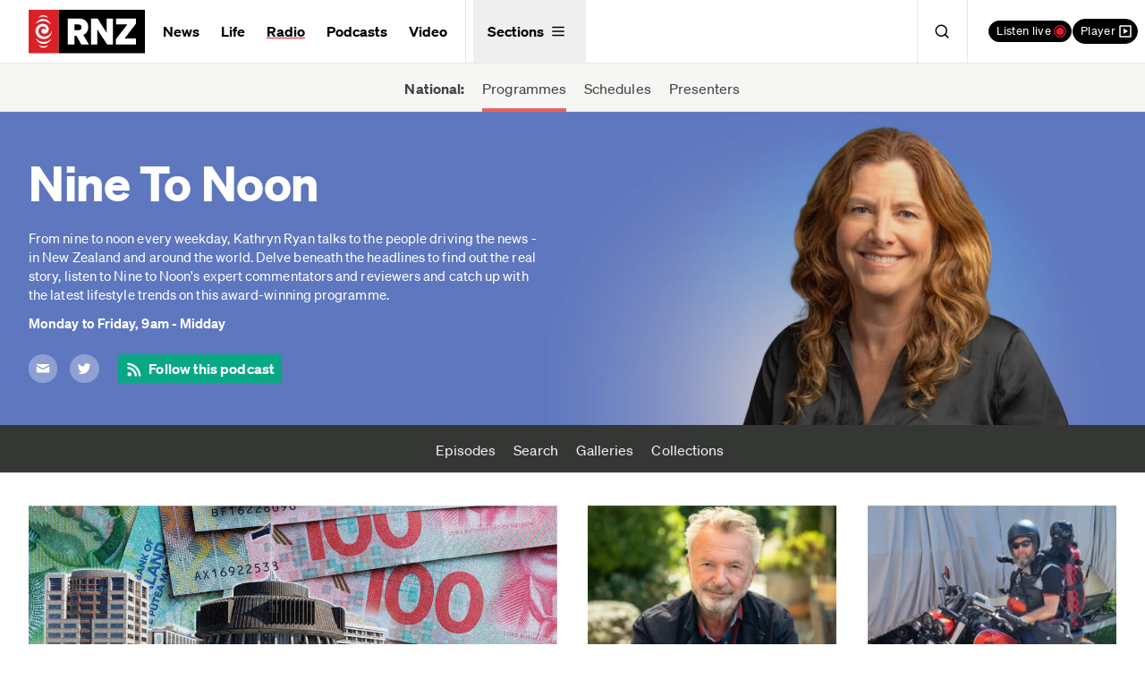

--- FILE ---
content_type: text/html; charset=utf-8
request_url: https://www.rnz.co.nz/national/programmes/ninetonoon
body_size: 40106
content:
<!DOCTYPE html>
<!--[if IE 6]><html class="no-js ie6" lang="en-NZ"><![endif]-->
<!--[if IE 7]><html class="no-js lt-ie8 lt-ie9 lt-ie10 ie7" lang="en-NZ"><![endif]-->
<!--[if IE 8]><html class="no-js lt-ie9 lt-ie10 ie8" lang="en-NZ"><![endif]-->
<!--[if IE 9]><html class="no-js lt-ie10 ie9" lang="en-NZ"><![endif]-->
<!--[if gt IE 9]><!-->

<html class="no-js" lang="en-nz"><!--<![endif]-->
  <head>
    <link rel="dns-prefetch" href="http://secure-nz.imrworldwide.com"/>
    <link rel="dns-prefetch" href="http://www.google-analytics.com"/>
    <link rel="publisher" href="https://plus.google.com/105231754464729614147"/>
    <link rel="canonical" href="https://www.rnz.co.nz/national/programmes/ninetonoon" />
    <link rel="stylesheet" href="/x/new/compiled-3801d2b10b0b83c47d1b049b930592f9e7b50beabddfeb6c3d45c05b9599d969.css" media="all" />
    <link rel="stylesheet" href="/x/application-46303b31a8873e66921d63f8af56e113460e5ecb98a58e86c2ed822ef249549e.css" media="all" />
    
    
    <meta name="Generator" content="ELF" />
    <meta http-equiv="Content-Type" content="text/html; charset=utf-8"/>
<script type="text/javascript">window.NREUM||(NREUM={});NREUM.info={"beacon":"bam.nr-data.net","errorBeacon":"bam.nr-data.net","licenseKey":"7b3693e03b","applicationID":"5054451","transactionName":"c1pfRBMNWQlXSxpGRl9SQ1EMD1AWHUpdWUM=","queueTime":0,"applicationTime":625,"agent":""}</script>
<script type="text/javascript">(window.NREUM||(NREUM={})).init={ajax:{deny_list:["bam.nr-data.net"]},feature_flags:["soft_nav"]};(window.NREUM||(NREUM={})).loader_config={xpid:"VwUCV1NTGwYAUVVWAgA=",licenseKey:"7b3693e03b",applicationID:"5054451",browserID:"5054455"};;/*! For license information please see nr-loader-spa-1.308.0.min.js.LICENSE.txt */
(()=>{var e,t,r={384:(e,t,r)=>{"use strict";r.d(t,{NT:()=>a,US:()=>u,Zm:()=>o,bQ:()=>d,dV:()=>c,pV:()=>l});var n=r(6154),i=r(1863),s=r(1910);const a={beacon:"bam.nr-data.net",errorBeacon:"bam.nr-data.net"};function o(){return n.gm.NREUM||(n.gm.NREUM={}),void 0===n.gm.newrelic&&(n.gm.newrelic=n.gm.NREUM),n.gm.NREUM}function c(){let e=o();return e.o||(e.o={ST:n.gm.setTimeout,SI:n.gm.setImmediate||n.gm.setInterval,CT:n.gm.clearTimeout,XHR:n.gm.XMLHttpRequest,REQ:n.gm.Request,EV:n.gm.Event,PR:n.gm.Promise,MO:n.gm.MutationObserver,FETCH:n.gm.fetch,WS:n.gm.WebSocket},(0,s.i)(...Object.values(e.o))),e}function d(e,t){let r=o();r.initializedAgents??={},t.initializedAt={ms:(0,i.t)(),date:new Date},r.initializedAgents[e]=t}function u(e,t){o()[e]=t}function l(){return function(){let e=o();const t=e.info||{};e.info={beacon:a.beacon,errorBeacon:a.errorBeacon,...t}}(),function(){let e=o();const t=e.init||{};e.init={...t}}(),c(),function(){let e=o();const t=e.loader_config||{};e.loader_config={...t}}(),o()}},782:(e,t,r)=>{"use strict";r.d(t,{T:()=>n});const n=r(860).K7.pageViewTiming},860:(e,t,r)=>{"use strict";r.d(t,{$J:()=>u,K7:()=>c,P3:()=>d,XX:()=>i,Yy:()=>o,df:()=>s,qY:()=>n,v4:()=>a});const n="events",i="jserrors",s="browser/blobs",a="rum",o="browser/logs",c={ajax:"ajax",genericEvents:"generic_events",jserrors:i,logging:"logging",metrics:"metrics",pageAction:"page_action",pageViewEvent:"page_view_event",pageViewTiming:"page_view_timing",sessionReplay:"session_replay",sessionTrace:"session_trace",softNav:"soft_navigations",spa:"spa"},d={[c.pageViewEvent]:1,[c.pageViewTiming]:2,[c.metrics]:3,[c.jserrors]:4,[c.spa]:5,[c.ajax]:6,[c.sessionTrace]:7,[c.softNav]:8,[c.sessionReplay]:9,[c.logging]:10,[c.genericEvents]:11},u={[c.pageViewEvent]:a,[c.pageViewTiming]:n,[c.ajax]:n,[c.spa]:n,[c.softNav]:n,[c.metrics]:i,[c.jserrors]:i,[c.sessionTrace]:s,[c.sessionReplay]:s,[c.logging]:o,[c.genericEvents]:"ins"}},944:(e,t,r)=>{"use strict";r.d(t,{R:()=>i});var n=r(3241);function i(e,t){"function"==typeof console.debug&&(console.debug("New Relic Warning: https://github.com/newrelic/newrelic-browser-agent/blob/main/docs/warning-codes.md#".concat(e),t),(0,n.W)({agentIdentifier:null,drained:null,type:"data",name:"warn",feature:"warn",data:{code:e,secondary:t}}))}},993:(e,t,r)=>{"use strict";r.d(t,{A$:()=>s,ET:()=>a,TZ:()=>o,p_:()=>i});var n=r(860);const i={ERROR:"ERROR",WARN:"WARN",INFO:"INFO",DEBUG:"DEBUG",TRACE:"TRACE"},s={OFF:0,ERROR:1,WARN:2,INFO:3,DEBUG:4,TRACE:5},a="log",o=n.K7.logging},1541:(e,t,r)=>{"use strict";r.d(t,{U:()=>i,f:()=>n});const n={MFE:"MFE",BA:"BA"};function i(e,t){if(2!==t?.harvestEndpointVersion)return{};const r=t.agentRef.runtime.appMetadata.agents[0].entityGuid;return e?{"source.id":e.id,"source.name":e.name,"source.type":e.type,"parent.id":e.parent?.id||r,"parent.type":e.parent?.type||n.BA}:{"entity.guid":r,appId:t.agentRef.info.applicationID}}},1687:(e,t,r)=>{"use strict";r.d(t,{Ak:()=>d,Ze:()=>h,x3:()=>u});var n=r(3241),i=r(7836),s=r(3606),a=r(860),o=r(2646);const c={};function d(e,t){const r={staged:!1,priority:a.P3[t]||0};l(e),c[e].get(t)||c[e].set(t,r)}function u(e,t){e&&c[e]&&(c[e].get(t)&&c[e].delete(t),p(e,t,!1),c[e].size&&f(e))}function l(e){if(!e)throw new Error("agentIdentifier required");c[e]||(c[e]=new Map)}function h(e="",t="feature",r=!1){if(l(e),!e||!c[e].get(t)||r)return p(e,t);c[e].get(t).staged=!0,f(e)}function f(e){const t=Array.from(c[e]);t.every(([e,t])=>t.staged)&&(t.sort((e,t)=>e[1].priority-t[1].priority),t.forEach(([t])=>{c[e].delete(t),p(e,t)}))}function p(e,t,r=!0){const a=e?i.ee.get(e):i.ee,c=s.i.handlers;if(!a.aborted&&a.backlog&&c){if((0,n.W)({agentIdentifier:e,type:"lifecycle",name:"drain",feature:t}),r){const e=a.backlog[t],r=c[t];if(r){for(let t=0;e&&t<e.length;++t)g(e[t],r);Object.entries(r).forEach(([e,t])=>{Object.values(t||{}).forEach(t=>{t[0]?.on&&t[0]?.context()instanceof o.y&&t[0].on(e,t[1])})})}}a.isolatedBacklog||delete c[t],a.backlog[t]=null,a.emit("drain-"+t,[])}}function g(e,t){var r=e[1];Object.values(t[r]||{}).forEach(t=>{var r=e[0];if(t[0]===r){var n=t[1],i=e[3],s=e[2];n.apply(i,s)}})}},1738:(e,t,r)=>{"use strict";r.d(t,{U:()=>f,Y:()=>h});var n=r(3241),i=r(9908),s=r(1863),a=r(944),o=r(5701),c=r(3969),d=r(8362),u=r(860),l=r(4261);function h(e,t,r,s){const h=s||r;!h||h[e]&&h[e]!==d.d.prototype[e]||(h[e]=function(){(0,i.p)(c.xV,["API/"+e+"/called"],void 0,u.K7.metrics,r.ee),(0,n.W)({agentIdentifier:r.agentIdentifier,drained:!!o.B?.[r.agentIdentifier],type:"data",name:"api",feature:l.Pl+e,data:{}});try{return t.apply(this,arguments)}catch(e){(0,a.R)(23,e)}})}function f(e,t,r,n,a){const o=e.info;null===r?delete o.jsAttributes[t]:o.jsAttributes[t]=r,(a||null===r)&&(0,i.p)(l.Pl+n,[(0,s.t)(),t,r],void 0,"session",e.ee)}},1741:(e,t,r)=>{"use strict";r.d(t,{W:()=>s});var n=r(944),i=r(4261);class s{#e(e,...t){if(this[e]!==s.prototype[e])return this[e](...t);(0,n.R)(35,e)}addPageAction(e,t){return this.#e(i.hG,e,t)}register(e){return this.#e(i.eY,e)}recordCustomEvent(e,t){return this.#e(i.fF,e,t)}setPageViewName(e,t){return this.#e(i.Fw,e,t)}setCustomAttribute(e,t,r){return this.#e(i.cD,e,t,r)}noticeError(e,t){return this.#e(i.o5,e,t)}setUserId(e,t=!1){return this.#e(i.Dl,e,t)}setApplicationVersion(e){return this.#e(i.nb,e)}setErrorHandler(e){return this.#e(i.bt,e)}addRelease(e,t){return this.#e(i.k6,e,t)}log(e,t){return this.#e(i.$9,e,t)}start(){return this.#e(i.d3)}finished(e){return this.#e(i.BL,e)}recordReplay(){return this.#e(i.CH)}pauseReplay(){return this.#e(i.Tb)}addToTrace(e){return this.#e(i.U2,e)}setCurrentRouteName(e){return this.#e(i.PA,e)}interaction(e){return this.#e(i.dT,e)}wrapLogger(e,t,r){return this.#e(i.Wb,e,t,r)}measure(e,t){return this.#e(i.V1,e,t)}consent(e){return this.#e(i.Pv,e)}}},1863:(e,t,r)=>{"use strict";function n(){return Math.floor(performance.now())}r.d(t,{t:()=>n})},1910:(e,t,r)=>{"use strict";r.d(t,{i:()=>s});var n=r(944);const i=new Map;function s(...e){return e.every(e=>{if(i.has(e))return i.get(e);const t="function"==typeof e?e.toString():"",r=t.includes("[native code]"),s=t.includes("nrWrapper");return r||s||(0,n.R)(64,e?.name||t),i.set(e,r),r})}},2555:(e,t,r)=>{"use strict";r.d(t,{D:()=>o,f:()=>a});var n=r(384),i=r(8122);const s={beacon:n.NT.beacon,errorBeacon:n.NT.errorBeacon,licenseKey:void 0,applicationID:void 0,sa:void 0,queueTime:void 0,applicationTime:void 0,ttGuid:void 0,user:void 0,account:void 0,product:void 0,extra:void 0,jsAttributes:{},userAttributes:void 0,atts:void 0,transactionName:void 0,tNamePlain:void 0};function a(e){try{return!!e.licenseKey&&!!e.errorBeacon&&!!e.applicationID}catch(e){return!1}}const o=e=>(0,i.a)(e,s)},2614:(e,t,r)=>{"use strict";r.d(t,{BB:()=>a,H3:()=>n,g:()=>d,iL:()=>c,tS:()=>o,uh:()=>i,wk:()=>s});const n="NRBA",i="SESSION",s=144e5,a=18e5,o={STARTED:"session-started",PAUSE:"session-pause",RESET:"session-reset",RESUME:"session-resume",UPDATE:"session-update"},c={SAME_TAB:"same-tab",CROSS_TAB:"cross-tab"},d={OFF:0,FULL:1,ERROR:2}},2646:(e,t,r)=>{"use strict";r.d(t,{y:()=>n});class n{constructor(e){this.contextId=e}}},2843:(e,t,r)=>{"use strict";r.d(t,{G:()=>s,u:()=>i});var n=r(3878);function i(e,t=!1,r,i){(0,n.DD)("visibilitychange",function(){if(t)return void("hidden"===document.visibilityState&&e());e(document.visibilityState)},r,i)}function s(e,t,r){(0,n.sp)("pagehide",e,t,r)}},3241:(e,t,r)=>{"use strict";r.d(t,{W:()=>s});var n=r(6154);const i="newrelic";function s(e={}){try{n.gm.dispatchEvent(new CustomEvent(i,{detail:e}))}catch(e){}}},3304:(e,t,r)=>{"use strict";r.d(t,{A:()=>s});var n=r(7836);const i=()=>{const e=new WeakSet;return(t,r)=>{if("object"==typeof r&&null!==r){if(e.has(r))return;e.add(r)}return r}};function s(e){try{return JSON.stringify(e,i())??""}catch(e){try{n.ee.emit("internal-error",[e])}catch(e){}return""}}},3333:(e,t,r)=>{"use strict";r.d(t,{$v:()=>u,TZ:()=>n,Xh:()=>c,Zp:()=>i,kd:()=>d,mq:()=>o,nf:()=>a,qN:()=>s});const n=r(860).K7.genericEvents,i=["auxclick","click","copy","keydown","paste","scrollend"],s=["focus","blur"],a=4,o=1e3,c=2e3,d=["PageAction","UserAction","BrowserPerformance"],u={RESOURCES:"experimental.resources",REGISTER:"register"}},3434:(e,t,r)=>{"use strict";r.d(t,{Jt:()=>s,YM:()=>d});var n=r(7836),i=r(5607);const s="nr@original:".concat(i.W),a=50;var o=Object.prototype.hasOwnProperty,c=!1;function d(e,t){return e||(e=n.ee),r.inPlace=function(e,t,n,i,s){n||(n="");const a="-"===n.charAt(0);for(let o=0;o<t.length;o++){const c=t[o],d=e[c];l(d)||(e[c]=r(d,a?c+n:n,i,c,s))}},r.flag=s,r;function r(t,r,n,c,d){return l(t)?t:(r||(r=""),nrWrapper[s]=t,function(e,t,r){if(Object.defineProperty&&Object.keys)try{return Object.keys(e).forEach(function(r){Object.defineProperty(t,r,{get:function(){return e[r]},set:function(t){return e[r]=t,t}})}),t}catch(e){u([e],r)}for(var n in e)o.call(e,n)&&(t[n]=e[n])}(t,nrWrapper,e),nrWrapper);function nrWrapper(){var s,o,l,h;let f;try{o=this,s=[...arguments],l="function"==typeof n?n(s,o):n||{}}catch(t){u([t,"",[s,o,c],l],e)}i(r+"start",[s,o,c],l,d);const p=performance.now();let g;try{return h=t.apply(o,s),g=performance.now(),h}catch(e){throw g=performance.now(),i(r+"err",[s,o,e],l,d),f=e,f}finally{const e=g-p,t={start:p,end:g,duration:e,isLongTask:e>=a,methodName:c,thrownError:f};t.isLongTask&&i("long-task",[t,o],l,d),i(r+"end",[s,o,h],l,d)}}}function i(r,n,i,s){if(!c||t){var a=c;c=!0;try{e.emit(r,n,i,t,s)}catch(t){u([t,r,n,i],e)}c=a}}}function u(e,t){t||(t=n.ee);try{t.emit("internal-error",e)}catch(e){}}function l(e){return!(e&&"function"==typeof e&&e.apply&&!e[s])}},3606:(e,t,r)=>{"use strict";r.d(t,{i:()=>s});var n=r(9908);s.on=a;var i=s.handlers={};function s(e,t,r,s){a(s||n.d,i,e,t,r)}function a(e,t,r,i,s){s||(s="feature"),e||(e=n.d);var a=t[s]=t[s]||{};(a[r]=a[r]||[]).push([e,i])}},3738:(e,t,r)=>{"use strict";r.d(t,{He:()=>i,Kp:()=>o,Lc:()=>d,Rz:()=>u,TZ:()=>n,bD:()=>s,d3:()=>a,jx:()=>l,sl:()=>h,uP:()=>c});const n=r(860).K7.sessionTrace,i="bstResource",s="resource",a="-start",o="-end",c="fn"+a,d="fn"+o,u="pushState",l=1e3,h=3e4},3785:(e,t,r)=>{"use strict";r.d(t,{R:()=>c,b:()=>d});var n=r(9908),i=r(1863),s=r(860),a=r(3969),o=r(993);function c(e,t,r={},c=o.p_.INFO,d=!0,u,l=(0,i.t)()){(0,n.p)(a.xV,["API/logging/".concat(c.toLowerCase(),"/called")],void 0,s.K7.metrics,e),(0,n.p)(o.ET,[l,t,r,c,d,u],void 0,s.K7.logging,e)}function d(e){return"string"==typeof e&&Object.values(o.p_).some(t=>t===e.toUpperCase().trim())}},3878:(e,t,r)=>{"use strict";function n(e,t){return{capture:e,passive:!1,signal:t}}function i(e,t,r=!1,i){window.addEventListener(e,t,n(r,i))}function s(e,t,r=!1,i){document.addEventListener(e,t,n(r,i))}r.d(t,{DD:()=>s,jT:()=>n,sp:()=>i})},3962:(e,t,r)=>{"use strict";r.d(t,{AM:()=>a,O2:()=>l,OV:()=>s,Qu:()=>h,TZ:()=>c,ih:()=>f,pP:()=>o,t1:()=>u,tC:()=>i,wD:()=>d});var n=r(860);const i=["click","keydown","submit"],s="popstate",a="api",o="initialPageLoad",c=n.K7.softNav,d=5e3,u=500,l={INITIAL_PAGE_LOAD:"",ROUTE_CHANGE:1,UNSPECIFIED:2},h={INTERACTION:1,AJAX:2,CUSTOM_END:3,CUSTOM_TRACER:4},f={IP:"in progress",PF:"pending finish",FIN:"finished",CAN:"cancelled"}},3969:(e,t,r)=>{"use strict";r.d(t,{TZ:()=>n,XG:()=>o,rs:()=>i,xV:()=>a,z_:()=>s});const n=r(860).K7.metrics,i="sm",s="cm",a="storeSupportabilityMetrics",o="storeEventMetrics"},4234:(e,t,r)=>{"use strict";r.d(t,{W:()=>s});var n=r(7836),i=r(1687);class s{constructor(e,t){this.agentIdentifier=e,this.ee=n.ee.get(e),this.featureName=t,this.blocked=!1}deregisterDrain(){(0,i.x3)(this.agentIdentifier,this.featureName)}}},4261:(e,t,r)=>{"use strict";r.d(t,{$9:()=>u,BL:()=>c,CH:()=>p,Dl:()=>R,Fw:()=>w,PA:()=>v,Pl:()=>n,Pv:()=>A,Tb:()=>h,U2:()=>a,V1:()=>E,Wb:()=>T,bt:()=>y,cD:()=>b,d3:()=>x,dT:()=>d,eY:()=>g,fF:()=>f,hG:()=>s,hw:()=>i,k6:()=>o,nb:()=>m,o5:()=>l});const n="api-",i=n+"ixn-",s="addPageAction",a="addToTrace",o="addRelease",c="finished",d="interaction",u="log",l="noticeError",h="pauseReplay",f="recordCustomEvent",p="recordReplay",g="register",m="setApplicationVersion",v="setCurrentRouteName",b="setCustomAttribute",y="setErrorHandler",w="setPageViewName",R="setUserId",x="start",T="wrapLogger",E="measure",A="consent"},5205:(e,t,r)=>{"use strict";r.d(t,{j:()=>S});var n=r(384),i=r(1741);var s=r(2555),a=r(3333);const o=e=>{if(!e||"string"!=typeof e)return!1;try{document.createDocumentFragment().querySelector(e)}catch{return!1}return!0};var c=r(2614),d=r(944),u=r(8122);const l="[data-nr-mask]",h=e=>(0,u.a)(e,(()=>{const e={feature_flags:[],experimental:{allow_registered_children:!1,resources:!1},mask_selector:"*",block_selector:"[data-nr-block]",mask_input_options:{color:!1,date:!1,"datetime-local":!1,email:!1,month:!1,number:!1,range:!1,search:!1,tel:!1,text:!1,time:!1,url:!1,week:!1,textarea:!1,select:!1,password:!0}};return{ajax:{deny_list:void 0,block_internal:!0,enabled:!0,autoStart:!0},api:{get allow_registered_children(){return e.feature_flags.includes(a.$v.REGISTER)||e.experimental.allow_registered_children},set allow_registered_children(t){e.experimental.allow_registered_children=t},duplicate_registered_data:!1},browser_consent_mode:{enabled:!1},distributed_tracing:{enabled:void 0,exclude_newrelic_header:void 0,cors_use_newrelic_header:void 0,cors_use_tracecontext_headers:void 0,allowed_origins:void 0},get feature_flags(){return e.feature_flags},set feature_flags(t){e.feature_flags=t},generic_events:{enabled:!0,autoStart:!0},harvest:{interval:30},jserrors:{enabled:!0,autoStart:!0},logging:{enabled:!0,autoStart:!0},metrics:{enabled:!0,autoStart:!0},obfuscate:void 0,page_action:{enabled:!0},page_view_event:{enabled:!0,autoStart:!0},page_view_timing:{enabled:!0,autoStart:!0},performance:{capture_marks:!1,capture_measures:!1,capture_detail:!0,resources:{get enabled(){return e.feature_flags.includes(a.$v.RESOURCES)||e.experimental.resources},set enabled(t){e.experimental.resources=t},asset_types:[],first_party_domains:[],ignore_newrelic:!0}},privacy:{cookies_enabled:!0},proxy:{assets:void 0,beacon:void 0},session:{expiresMs:c.wk,inactiveMs:c.BB},session_replay:{autoStart:!0,enabled:!1,preload:!1,sampling_rate:10,error_sampling_rate:100,collect_fonts:!1,inline_images:!1,fix_stylesheets:!0,mask_all_inputs:!0,get mask_text_selector(){return e.mask_selector},set mask_text_selector(t){o(t)?e.mask_selector="".concat(t,",").concat(l):""===t||null===t?e.mask_selector=l:(0,d.R)(5,t)},get block_class(){return"nr-block"},get ignore_class(){return"nr-ignore"},get mask_text_class(){return"nr-mask"},get block_selector(){return e.block_selector},set block_selector(t){o(t)?e.block_selector+=",".concat(t):""!==t&&(0,d.R)(6,t)},get mask_input_options(){return e.mask_input_options},set mask_input_options(t){t&&"object"==typeof t?e.mask_input_options={...t,password:!0}:(0,d.R)(7,t)}},session_trace:{enabled:!0,autoStart:!0},soft_navigations:{enabled:!0,autoStart:!0},spa:{enabled:!0,autoStart:!0},ssl:void 0,user_actions:{enabled:!0,elementAttributes:["id","className","tagName","type"]}}})());var f=r(6154),p=r(9324);let g=0;const m={buildEnv:p.F3,distMethod:p.Xs,version:p.xv,originTime:f.WN},v={consented:!1},b={appMetadata:{},get consented(){return this.session?.state?.consent||v.consented},set consented(e){v.consented=e},customTransaction:void 0,denyList:void 0,disabled:!1,harvester:void 0,isolatedBacklog:!1,isRecording:!1,loaderType:void 0,maxBytes:3e4,obfuscator:void 0,onerror:void 0,ptid:void 0,releaseIds:{},session:void 0,timeKeeper:void 0,registeredEntities:[],jsAttributesMetadata:{bytes:0},get harvestCount(){return++g}},y=e=>{const t=(0,u.a)(e,b),r=Object.keys(m).reduce((e,t)=>(e[t]={value:m[t],writable:!1,configurable:!0,enumerable:!0},e),{});return Object.defineProperties(t,r)};var w=r(5701);const R=e=>{const t=e.startsWith("http");e+="/",r.p=t?e:"https://"+e};var x=r(7836),T=r(3241);const E={accountID:void 0,trustKey:void 0,agentID:void 0,licenseKey:void 0,applicationID:void 0,xpid:void 0},A=e=>(0,u.a)(e,E),_=new Set;function S(e,t={},r,a){let{init:o,info:c,loader_config:d,runtime:u={},exposed:l=!0}=t;if(!c){const e=(0,n.pV)();o=e.init,c=e.info,d=e.loader_config}e.init=h(o||{}),e.loader_config=A(d||{}),c.jsAttributes??={},f.bv&&(c.jsAttributes.isWorker=!0),e.info=(0,s.D)(c);const p=e.init,g=[c.beacon,c.errorBeacon];_.has(e.agentIdentifier)||(p.proxy.assets&&(R(p.proxy.assets),g.push(p.proxy.assets)),p.proxy.beacon&&g.push(p.proxy.beacon),e.beacons=[...g],function(e){const t=(0,n.pV)();Object.getOwnPropertyNames(i.W.prototype).forEach(r=>{const n=i.W.prototype[r];if("function"!=typeof n||"constructor"===n)return;let s=t[r];e[r]&&!1!==e.exposed&&"micro-agent"!==e.runtime?.loaderType&&(t[r]=(...t)=>{const n=e[r](...t);return s?s(...t):n})})}(e),(0,n.US)("activatedFeatures",w.B)),u.denyList=[...p.ajax.deny_list||[],...p.ajax.block_internal?g:[]],u.ptid=e.agentIdentifier,u.loaderType=r,e.runtime=y(u),_.has(e.agentIdentifier)||(e.ee=x.ee.get(e.agentIdentifier),e.exposed=l,(0,T.W)({agentIdentifier:e.agentIdentifier,drained:!!w.B?.[e.agentIdentifier],type:"lifecycle",name:"initialize",feature:void 0,data:e.config})),_.add(e.agentIdentifier)}},5270:(e,t,r)=>{"use strict";r.d(t,{Aw:()=>a,SR:()=>s,rF:()=>o});var n=r(384),i=r(7767);function s(e){return!!(0,n.dV)().o.MO&&(0,i.V)(e)&&!0===e?.session_trace.enabled}function a(e){return!0===e?.session_replay.preload&&s(e)}function o(e,t){try{if("string"==typeof t?.type){if("password"===t.type.toLowerCase())return"*".repeat(e?.length||0);if(void 0!==t?.dataset?.nrUnmask||t?.classList?.contains("nr-unmask"))return e}}catch(e){}return"string"==typeof e?e.replace(/[\S]/g,"*"):"*".repeat(e?.length||0)}},5289:(e,t,r)=>{"use strict";r.d(t,{GG:()=>a,Qr:()=>c,sB:()=>o});var n=r(3878),i=r(6389);function s(){return"undefined"==typeof document||"complete"===document.readyState}function a(e,t){if(s())return e();const r=(0,i.J)(e),a=setInterval(()=>{s()&&(clearInterval(a),r())},500);(0,n.sp)("load",r,t)}function o(e){if(s())return e();(0,n.DD)("DOMContentLoaded",e)}function c(e){if(s())return e();(0,n.sp)("popstate",e)}},5607:(e,t,r)=>{"use strict";r.d(t,{W:()=>n});const n=(0,r(9566).bz)()},5701:(e,t,r)=>{"use strict";r.d(t,{B:()=>s,t:()=>a});var n=r(3241);const i=new Set,s={};function a(e,t){const r=t.agentIdentifier;s[r]??={},e&&"object"==typeof e&&(i.has(r)||(t.ee.emit("rumresp",[e]),s[r]=e,i.add(r),(0,n.W)({agentIdentifier:r,loaded:!0,drained:!0,type:"lifecycle",name:"load",feature:void 0,data:e})))}},6154:(e,t,r)=>{"use strict";r.d(t,{OF:()=>d,RI:()=>i,WN:()=>h,bv:()=>s,eN:()=>f,gm:()=>a,lR:()=>l,m:()=>c,mw:()=>o,sb:()=>u});var n=r(1863);const i="undefined"!=typeof window&&!!window.document,s="undefined"!=typeof WorkerGlobalScope&&("undefined"!=typeof self&&self instanceof WorkerGlobalScope&&self.navigator instanceof WorkerNavigator||"undefined"!=typeof globalThis&&globalThis instanceof WorkerGlobalScope&&globalThis.navigator instanceof WorkerNavigator),a=i?window:"undefined"!=typeof WorkerGlobalScope&&("undefined"!=typeof self&&self instanceof WorkerGlobalScope&&self||"undefined"!=typeof globalThis&&globalThis instanceof WorkerGlobalScope&&globalThis),o=Boolean("hidden"===a?.document?.visibilityState),c=""+a?.location,d=/iPad|iPhone|iPod/.test(a.navigator?.userAgent),u=d&&"undefined"==typeof SharedWorker,l=(()=>{const e=a.navigator?.userAgent?.match(/Firefox[/\s](\d+\.\d+)/);return Array.isArray(e)&&e.length>=2?+e[1]:0})(),h=Date.now()-(0,n.t)(),f=()=>"undefined"!=typeof PerformanceNavigationTiming&&a?.performance?.getEntriesByType("navigation")?.[0]?.responseStart},6344:(e,t,r)=>{"use strict";r.d(t,{BB:()=>u,Qb:()=>l,TZ:()=>i,Ug:()=>a,Vh:()=>s,_s:()=>o,bc:()=>d,yP:()=>c});var n=r(2614);const i=r(860).K7.sessionReplay,s="errorDuringReplay",a=.12,o={DomContentLoaded:0,Load:1,FullSnapshot:2,IncrementalSnapshot:3,Meta:4,Custom:5},c={[n.g.ERROR]:15e3,[n.g.FULL]:3e5,[n.g.OFF]:0},d={RESET:{message:"Session was reset",sm:"Reset"},IMPORT:{message:"Recorder failed to import",sm:"Import"},TOO_MANY:{message:"429: Too Many Requests",sm:"Too-Many"},TOO_BIG:{message:"Payload was too large",sm:"Too-Big"},CROSS_TAB:{message:"Session Entity was set to OFF on another tab",sm:"Cross-Tab"},ENTITLEMENTS:{message:"Session Replay is not allowed and will not be started",sm:"Entitlement"}},u=5e3,l={API:"api",RESUME:"resume",SWITCH_TO_FULL:"switchToFull",INITIALIZE:"initialize",PRELOAD:"preload"}},6389:(e,t,r)=>{"use strict";function n(e,t=500,r={}){const n=r?.leading||!1;let i;return(...r)=>{n&&void 0===i&&(e.apply(this,r),i=setTimeout(()=>{i=clearTimeout(i)},t)),n||(clearTimeout(i),i=setTimeout(()=>{e.apply(this,r)},t))}}function i(e){let t=!1;return(...r)=>{t||(t=!0,e.apply(this,r))}}r.d(t,{J:()=>i,s:()=>n})},6630:(e,t,r)=>{"use strict";r.d(t,{T:()=>n});const n=r(860).K7.pageViewEvent},6774:(e,t,r)=>{"use strict";r.d(t,{T:()=>n});const n=r(860).K7.jserrors},7295:(e,t,r)=>{"use strict";r.d(t,{Xv:()=>a,gX:()=>i,iW:()=>s});var n=[];function i(e){if(!e||s(e))return!1;if(0===n.length)return!0;if("*"===n[0].hostname)return!1;for(var t=0;t<n.length;t++){var r=n[t];if(r.hostname.test(e.hostname)&&r.pathname.test(e.pathname))return!1}return!0}function s(e){return void 0===e.hostname}function a(e){if(n=[],e&&e.length)for(var t=0;t<e.length;t++){let r=e[t];if(!r)continue;if("*"===r)return void(n=[{hostname:"*"}]);0===r.indexOf("http://")?r=r.substring(7):0===r.indexOf("https://")&&(r=r.substring(8));const i=r.indexOf("/");let s,a;i>0?(s=r.substring(0,i),a=r.substring(i)):(s=r,a="*");let[c]=s.split(":");n.push({hostname:o(c),pathname:o(a,!0)})}}function o(e,t=!1){const r=e.replace(/[.+?^${}()|[\]\\]/g,e=>"\\"+e).replace(/\*/g,".*?");return new RegExp((t?"^":"")+r+"$")}},7485:(e,t,r)=>{"use strict";r.d(t,{D:()=>i});var n=r(6154);function i(e){if(0===(e||"").indexOf("data:"))return{protocol:"data"};try{const t=new URL(e,location.href),r={port:t.port,hostname:t.hostname,pathname:t.pathname,search:t.search,protocol:t.protocol.slice(0,t.protocol.indexOf(":")),sameOrigin:t.protocol===n.gm?.location?.protocol&&t.host===n.gm?.location?.host};return r.port&&""!==r.port||("http:"===t.protocol&&(r.port="80"),"https:"===t.protocol&&(r.port="443")),r.pathname&&""!==r.pathname?r.pathname.startsWith("/")||(r.pathname="/".concat(r.pathname)):r.pathname="/",r}catch(e){return{}}}},7699:(e,t,r)=>{"use strict";r.d(t,{It:()=>s,KC:()=>o,No:()=>i,qh:()=>a});var n=r(860);const i=16e3,s=1e6,a="SESSION_ERROR",o={[n.K7.logging]:!0,[n.K7.genericEvents]:!1,[n.K7.jserrors]:!1,[n.K7.ajax]:!1}},7767:(e,t,r)=>{"use strict";r.d(t,{V:()=>i});var n=r(6154);const i=e=>n.RI&&!0===e?.privacy.cookies_enabled},7836:(e,t,r)=>{"use strict";r.d(t,{P:()=>o,ee:()=>c});var n=r(384),i=r(8990),s=r(2646),a=r(5607);const o="nr@context:".concat(a.W),c=function e(t,r){var n={},a={},u={},l=!1;try{l=16===r.length&&d.initializedAgents?.[r]?.runtime.isolatedBacklog}catch(e){}var h={on:p,addEventListener:p,removeEventListener:function(e,t){var r=n[e];if(!r)return;for(var i=0;i<r.length;i++)r[i]===t&&r.splice(i,1)},emit:function(e,r,n,i,s){!1!==s&&(s=!0);if(c.aborted&&!i)return;t&&s&&t.emit(e,r,n);var o=f(n);g(e).forEach(e=>{e.apply(o,r)});var d=v()[a[e]];d&&d.push([h,e,r,o]);return o},get:m,listeners:g,context:f,buffer:function(e,t){const r=v();if(t=t||"feature",h.aborted)return;Object.entries(e||{}).forEach(([e,n])=>{a[n]=t,t in r||(r[t]=[])})},abort:function(){h._aborted=!0,Object.keys(h.backlog).forEach(e=>{delete h.backlog[e]})},isBuffering:function(e){return!!v()[a[e]]},debugId:r,backlog:l?{}:t&&"object"==typeof t.backlog?t.backlog:{},isolatedBacklog:l};return Object.defineProperty(h,"aborted",{get:()=>{let e=h._aborted||!1;return e||(t&&(e=t.aborted),e)}}),h;function f(e){return e&&e instanceof s.y?e:e?(0,i.I)(e,o,()=>new s.y(o)):new s.y(o)}function p(e,t){n[e]=g(e).concat(t)}function g(e){return n[e]||[]}function m(t){return u[t]=u[t]||e(h,t)}function v(){return h.backlog}}(void 0,"globalEE"),d=(0,n.Zm)();d.ee||(d.ee=c)},8122:(e,t,r)=>{"use strict";r.d(t,{a:()=>i});var n=r(944);function i(e,t){try{if(!e||"object"!=typeof e)return(0,n.R)(3);if(!t||"object"!=typeof t)return(0,n.R)(4);const r=Object.create(Object.getPrototypeOf(t),Object.getOwnPropertyDescriptors(t)),s=0===Object.keys(r).length?e:r;for(let a in s)if(void 0!==e[a])try{if(null===e[a]){r[a]=null;continue}Array.isArray(e[a])&&Array.isArray(t[a])?r[a]=Array.from(new Set([...e[a],...t[a]])):"object"==typeof e[a]&&"object"==typeof t[a]?r[a]=i(e[a],t[a]):r[a]=e[a]}catch(e){r[a]||(0,n.R)(1,e)}return r}catch(e){(0,n.R)(2,e)}}},8139:(e,t,r)=>{"use strict";r.d(t,{u:()=>h});var n=r(7836),i=r(3434),s=r(8990),a=r(6154);const o={},c=a.gm.XMLHttpRequest,d="addEventListener",u="removeEventListener",l="nr@wrapped:".concat(n.P);function h(e){var t=function(e){return(e||n.ee).get("events")}(e);if(o[t.debugId]++)return t;o[t.debugId]=1;var r=(0,i.YM)(t,!0);function h(e){r.inPlace(e,[d,u],"-",p)}function p(e,t){return e[1]}return"getPrototypeOf"in Object&&(a.RI&&f(document,h),c&&f(c.prototype,h),f(a.gm,h)),t.on(d+"-start",function(e,t){var n=e[1];if(null!==n&&("function"==typeof n||"object"==typeof n)&&"newrelic"!==e[0]){var i=(0,s.I)(n,l,function(){var e={object:function(){if("function"!=typeof n.handleEvent)return;return n.handleEvent.apply(n,arguments)},function:n}[typeof n];return e?r(e,"fn-",null,e.name||"anonymous"):n});this.wrapped=e[1]=i}}),t.on(u+"-start",function(e){e[1]=this.wrapped||e[1]}),t}function f(e,t,...r){let n=e;for(;"object"==typeof n&&!Object.prototype.hasOwnProperty.call(n,d);)n=Object.getPrototypeOf(n);n&&t(n,...r)}},8362:(e,t,r)=>{"use strict";r.d(t,{d:()=>s});var n=r(9566),i=r(1741);class s extends i.W{agentIdentifier=(0,n.LA)(16)}},8374:(e,t,r)=>{r.nc=(()=>{try{return document?.currentScript?.nonce}catch(e){}return""})()},8990:(e,t,r)=>{"use strict";r.d(t,{I:()=>i});var n=Object.prototype.hasOwnProperty;function i(e,t,r){if(n.call(e,t))return e[t];var i=r();if(Object.defineProperty&&Object.keys)try{return Object.defineProperty(e,t,{value:i,writable:!0,enumerable:!1}),i}catch(e){}return e[t]=i,i}},9119:(e,t,r)=>{"use strict";r.d(t,{L:()=>s});var n=/([^?#]*)[^#]*(#[^?]*|$).*/,i=/([^?#]*)().*/;function s(e,t){return e?e.replace(t?n:i,"$1$2"):e}},9300:(e,t,r)=>{"use strict";r.d(t,{T:()=>n});const n=r(860).K7.ajax},9324:(e,t,r)=>{"use strict";r.d(t,{AJ:()=>a,F3:()=>i,Xs:()=>s,Yq:()=>o,xv:()=>n});const n="1.308.0",i="PROD",s="CDN",a="@newrelic/rrweb",o="1.0.1"},9566:(e,t,r)=>{"use strict";r.d(t,{LA:()=>o,ZF:()=>c,bz:()=>a,el:()=>d});var n=r(6154);const i="xxxxxxxx-xxxx-4xxx-yxxx-xxxxxxxxxxxx";function s(e,t){return e?15&e[t]:16*Math.random()|0}function a(){const e=n.gm?.crypto||n.gm?.msCrypto;let t,r=0;return e&&e.getRandomValues&&(t=e.getRandomValues(new Uint8Array(30))),i.split("").map(e=>"x"===e?s(t,r++).toString(16):"y"===e?(3&s()|8).toString(16):e).join("")}function o(e){const t=n.gm?.crypto||n.gm?.msCrypto;let r,i=0;t&&t.getRandomValues&&(r=t.getRandomValues(new Uint8Array(e)));const a=[];for(var o=0;o<e;o++)a.push(s(r,i++).toString(16));return a.join("")}function c(){return o(16)}function d(){return o(32)}},9908:(e,t,r)=>{"use strict";r.d(t,{d:()=>n,p:()=>i});var n=r(7836).ee.get("handle");function i(e,t,r,i,s){s?(s.buffer([e],i),s.emit(e,t,r)):(n.buffer([e],i),n.emit(e,t,r))}}},n={};function i(e){var t=n[e];if(void 0!==t)return t.exports;var s=n[e]={exports:{}};return r[e](s,s.exports,i),s.exports}i.m=r,i.d=(e,t)=>{for(var r in t)i.o(t,r)&&!i.o(e,r)&&Object.defineProperty(e,r,{enumerable:!0,get:t[r]})},i.f={},i.e=e=>Promise.all(Object.keys(i.f).reduce((t,r)=>(i.f[r](e,t),t),[])),i.u=e=>({212:"nr-spa-compressor",249:"nr-spa-recorder",478:"nr-spa"}[e]+"-1.308.0.min.js"),i.o=(e,t)=>Object.prototype.hasOwnProperty.call(e,t),e={},t="NRBA-1.308.0.PROD:",i.l=(r,n,s,a)=>{if(e[r])e[r].push(n);else{var o,c;if(void 0!==s)for(var d=document.getElementsByTagName("script"),u=0;u<d.length;u++){var l=d[u];if(l.getAttribute("src")==r||l.getAttribute("data-webpack")==t+s){o=l;break}}if(!o){c=!0;var h={478:"sha512-RSfSVnmHk59T/uIPbdSE0LPeqcEdF4/+XhfJdBuccH5rYMOEZDhFdtnh6X6nJk7hGpzHd9Ujhsy7lZEz/ORYCQ==",249:"sha512-ehJXhmntm85NSqW4MkhfQqmeKFulra3klDyY0OPDUE+sQ3GokHlPh1pmAzuNy//3j4ac6lzIbmXLvGQBMYmrkg==",212:"sha512-B9h4CR46ndKRgMBcK+j67uSR2RCnJfGefU+A7FrgR/k42ovXy5x/MAVFiSvFxuVeEk/pNLgvYGMp1cBSK/G6Fg=="};(o=document.createElement("script")).charset="utf-8",i.nc&&o.setAttribute("nonce",i.nc),o.setAttribute("data-webpack",t+s),o.src=r,0!==o.src.indexOf(window.location.origin+"/")&&(o.crossOrigin="anonymous"),h[a]&&(o.integrity=h[a])}e[r]=[n];var f=(t,n)=>{o.onerror=o.onload=null,clearTimeout(p);var i=e[r];if(delete e[r],o.parentNode&&o.parentNode.removeChild(o),i&&i.forEach(e=>e(n)),t)return t(n)},p=setTimeout(f.bind(null,void 0,{type:"timeout",target:o}),12e4);o.onerror=f.bind(null,o.onerror),o.onload=f.bind(null,o.onload),c&&document.head.appendChild(o)}},i.r=e=>{"undefined"!=typeof Symbol&&Symbol.toStringTag&&Object.defineProperty(e,Symbol.toStringTag,{value:"Module"}),Object.defineProperty(e,"__esModule",{value:!0})},i.p="https://js-agent.newrelic.com/",(()=>{var e={38:0,788:0};i.f.j=(t,r)=>{var n=i.o(e,t)?e[t]:void 0;if(0!==n)if(n)r.push(n[2]);else{var s=new Promise((r,i)=>n=e[t]=[r,i]);r.push(n[2]=s);var a=i.p+i.u(t),o=new Error;i.l(a,r=>{if(i.o(e,t)&&(0!==(n=e[t])&&(e[t]=void 0),n)){var s=r&&("load"===r.type?"missing":r.type),a=r&&r.target&&r.target.src;o.message="Loading chunk "+t+" failed: ("+s+": "+a+")",o.name="ChunkLoadError",o.type=s,o.request=a,n[1](o)}},"chunk-"+t,t)}};var t=(t,r)=>{var n,s,[a,o,c]=r,d=0;if(a.some(t=>0!==e[t])){for(n in o)i.o(o,n)&&(i.m[n]=o[n]);if(c)c(i)}for(t&&t(r);d<a.length;d++)s=a[d],i.o(e,s)&&e[s]&&e[s][0](),e[s]=0},r=self["webpackChunk:NRBA-1.308.0.PROD"]=self["webpackChunk:NRBA-1.308.0.PROD"]||[];r.forEach(t.bind(null,0)),r.push=t.bind(null,r.push.bind(r))})(),(()=>{"use strict";i(8374);var e=i(8362),t=i(860);const r=Object.values(t.K7);var n=i(5205);var s=i(9908),a=i(1863),o=i(4261),c=i(1738);var d=i(1687),u=i(4234),l=i(5289),h=i(6154),f=i(944),p=i(5270),g=i(7767),m=i(6389),v=i(7699);class b extends u.W{constructor(e,t){super(e.agentIdentifier,t),this.agentRef=e,this.abortHandler=void 0,this.featAggregate=void 0,this.loadedSuccessfully=void 0,this.onAggregateImported=new Promise(e=>{this.loadedSuccessfully=e}),this.deferred=Promise.resolve(),!1===e.init[this.featureName].autoStart?this.deferred=new Promise((t,r)=>{this.ee.on("manual-start-all",(0,m.J)(()=>{(0,d.Ak)(e.agentIdentifier,this.featureName),t()}))}):(0,d.Ak)(e.agentIdentifier,t)}importAggregator(e,t,r={}){if(this.featAggregate)return;const n=async()=>{let n;await this.deferred;try{if((0,g.V)(e.init)){const{setupAgentSession:t}=await i.e(478).then(i.bind(i,8766));n=t(e)}}catch(e){(0,f.R)(20,e),this.ee.emit("internal-error",[e]),(0,s.p)(v.qh,[e],void 0,this.featureName,this.ee)}try{if(!this.#t(this.featureName,n,e.init))return(0,d.Ze)(this.agentIdentifier,this.featureName),void this.loadedSuccessfully(!1);const{Aggregate:i}=await t();this.featAggregate=new i(e,r),e.runtime.harvester.initializedAggregates.push(this.featAggregate),this.loadedSuccessfully(!0)}catch(e){(0,f.R)(34,e),this.abortHandler?.(),(0,d.Ze)(this.agentIdentifier,this.featureName,!0),this.loadedSuccessfully(!1),this.ee&&this.ee.abort()}};h.RI?(0,l.GG)(()=>n(),!0):n()}#t(e,r,n){if(this.blocked)return!1;switch(e){case t.K7.sessionReplay:return(0,p.SR)(n)&&!!r;case t.K7.sessionTrace:return!!r;default:return!0}}}var y=i(6630),w=i(2614),R=i(3241);class x extends b{static featureName=y.T;constructor(e){var t;super(e,y.T),this.setupInspectionEvents(e.agentIdentifier),t=e,(0,c.Y)(o.Fw,function(e,r){"string"==typeof e&&("/"!==e.charAt(0)&&(e="/"+e),t.runtime.customTransaction=(r||"http://custom.transaction")+e,(0,s.p)(o.Pl+o.Fw,[(0,a.t)()],void 0,void 0,t.ee))},t),this.importAggregator(e,()=>i.e(478).then(i.bind(i,2467)))}setupInspectionEvents(e){const t=(t,r)=>{t&&(0,R.W)({agentIdentifier:e,timeStamp:t.timeStamp,loaded:"complete"===t.target.readyState,type:"window",name:r,data:t.target.location+""})};(0,l.sB)(e=>{t(e,"DOMContentLoaded")}),(0,l.GG)(e=>{t(e,"load")}),(0,l.Qr)(e=>{t(e,"navigate")}),this.ee.on(w.tS.UPDATE,(t,r)=>{(0,R.W)({agentIdentifier:e,type:"lifecycle",name:"session",data:r})})}}var T=i(384);class E extends e.d{constructor(e){var t;(super(),h.gm)?(this.features={},(0,T.bQ)(this.agentIdentifier,this),this.desiredFeatures=new Set(e.features||[]),this.desiredFeatures.add(x),(0,n.j)(this,e,e.loaderType||"agent"),t=this,(0,c.Y)(o.cD,function(e,r,n=!1){if("string"==typeof e){if(["string","number","boolean"].includes(typeof r)||null===r)return(0,c.U)(t,e,r,o.cD,n);(0,f.R)(40,typeof r)}else(0,f.R)(39,typeof e)},t),function(e){(0,c.Y)(o.Dl,function(t,r=!1){if("string"!=typeof t&&null!==t)return void(0,f.R)(41,typeof t);const n=e.info.jsAttributes["enduser.id"];r&&null!=n&&n!==t?(0,s.p)(o.Pl+"setUserIdAndResetSession",[t],void 0,"session",e.ee):(0,c.U)(e,"enduser.id",t,o.Dl,!0)},e)}(this),function(e){(0,c.Y)(o.nb,function(t){if("string"==typeof t||null===t)return(0,c.U)(e,"application.version",t,o.nb,!1);(0,f.R)(42,typeof t)},e)}(this),function(e){(0,c.Y)(o.d3,function(){e.ee.emit("manual-start-all")},e)}(this),function(e){(0,c.Y)(o.Pv,function(t=!0){if("boolean"==typeof t){if((0,s.p)(o.Pl+o.Pv,[t],void 0,"session",e.ee),e.runtime.consented=t,t){const t=e.features.page_view_event;t.onAggregateImported.then(e=>{const r=t.featAggregate;e&&!r.sentRum&&r.sendRum()})}}else(0,f.R)(65,typeof t)},e)}(this),this.run()):(0,f.R)(21)}get config(){return{info:this.info,init:this.init,loader_config:this.loader_config,runtime:this.runtime}}get api(){return this}run(){try{const e=function(e){const t={};return r.forEach(r=>{t[r]=!!e[r]?.enabled}),t}(this.init),n=[...this.desiredFeatures];n.sort((e,r)=>t.P3[e.featureName]-t.P3[r.featureName]),n.forEach(r=>{if(!e[r.featureName]&&r.featureName!==t.K7.pageViewEvent)return;if(r.featureName===t.K7.spa)return void(0,f.R)(67);const n=function(e){switch(e){case t.K7.ajax:return[t.K7.jserrors];case t.K7.sessionTrace:return[t.K7.ajax,t.K7.pageViewEvent];case t.K7.sessionReplay:return[t.K7.sessionTrace];case t.K7.pageViewTiming:return[t.K7.pageViewEvent];default:return[]}}(r.featureName).filter(e=>!(e in this.features));n.length>0&&(0,f.R)(36,{targetFeature:r.featureName,missingDependencies:n}),this.features[r.featureName]=new r(this)})}catch(e){(0,f.R)(22,e);for(const e in this.features)this.features[e].abortHandler?.();const t=(0,T.Zm)();delete t.initializedAgents[this.agentIdentifier]?.features,delete this.sharedAggregator;return t.ee.get(this.agentIdentifier).abort(),!1}}}var A=i(2843),_=i(782);class S extends b{static featureName=_.T;constructor(e){super(e,_.T),h.RI&&((0,A.u)(()=>(0,s.p)("docHidden",[(0,a.t)()],void 0,_.T,this.ee),!0),(0,A.G)(()=>(0,s.p)("winPagehide",[(0,a.t)()],void 0,_.T,this.ee)),this.importAggregator(e,()=>i.e(478).then(i.bind(i,9917))))}}var O=i(3969);class I extends b{static featureName=O.TZ;constructor(e){super(e,O.TZ),h.RI&&document.addEventListener("securitypolicyviolation",e=>{(0,s.p)(O.xV,["Generic/CSPViolation/Detected"],void 0,this.featureName,this.ee)}),this.importAggregator(e,()=>i.e(478).then(i.bind(i,6555)))}}var N=i(6774),P=i(3878),k=i(3304);class D{constructor(e,t,r,n,i){this.name="UncaughtError",this.message="string"==typeof e?e:(0,k.A)(e),this.sourceURL=t,this.line=r,this.column=n,this.__newrelic=i}}function C(e){return M(e)?e:new D(void 0!==e?.message?e.message:e,e?.filename||e?.sourceURL,e?.lineno||e?.line,e?.colno||e?.col,e?.__newrelic,e?.cause)}function j(e){const t="Unhandled Promise Rejection: ";if(!e?.reason)return;if(M(e.reason)){try{e.reason.message.startsWith(t)||(e.reason.message=t+e.reason.message)}catch(e){}return C(e.reason)}const r=C(e.reason);return(r.message||"").startsWith(t)||(r.message=t+r.message),r}function L(e){if(e.error instanceof SyntaxError&&!/:\d+$/.test(e.error.stack?.trim())){const t=new D(e.message,e.filename,e.lineno,e.colno,e.error.__newrelic,e.cause);return t.name=SyntaxError.name,t}return M(e.error)?e.error:C(e)}function M(e){return e instanceof Error&&!!e.stack}function H(e,r,n,i,o=(0,a.t)()){"string"==typeof e&&(e=new Error(e)),(0,s.p)("err",[e,o,!1,r,n.runtime.isRecording,void 0,i],void 0,t.K7.jserrors,n.ee),(0,s.p)("uaErr",[],void 0,t.K7.genericEvents,n.ee)}var B=i(1541),K=i(993),W=i(3785);function U(e,{customAttributes:t={},level:r=K.p_.INFO}={},n,i,s=(0,a.t)()){(0,W.R)(n.ee,e,t,r,!1,i,s)}function F(e,r,n,i,c=(0,a.t)()){(0,s.p)(o.Pl+o.hG,[c,e,r,i],void 0,t.K7.genericEvents,n.ee)}function V(e,r,n,i,c=(0,a.t)()){const{start:d,end:u,customAttributes:l}=r||{},h={customAttributes:l||{}};if("object"!=typeof h.customAttributes||"string"!=typeof e||0===e.length)return void(0,f.R)(57);const p=(e,t)=>null==e?t:"number"==typeof e?e:e instanceof PerformanceMark?e.startTime:Number.NaN;if(h.start=p(d,0),h.end=p(u,c),Number.isNaN(h.start)||Number.isNaN(h.end))(0,f.R)(57);else{if(h.duration=h.end-h.start,!(h.duration<0))return(0,s.p)(o.Pl+o.V1,[h,e,i],void 0,t.K7.genericEvents,n.ee),h;(0,f.R)(58)}}function G(e,r={},n,i,c=(0,a.t)()){(0,s.p)(o.Pl+o.fF,[c,e,r,i],void 0,t.K7.genericEvents,n.ee)}function z(e){(0,c.Y)(o.eY,function(t){return Y(e,t)},e)}function Y(e,r,n){(0,f.R)(54,"newrelic.register"),r||={},r.type=B.f.MFE,r.licenseKey||=e.info.licenseKey,r.blocked=!1,r.parent=n||{},Array.isArray(r.tags)||(r.tags=[]);const i={};r.tags.forEach(e=>{"name"!==e&&"id"!==e&&(i["source.".concat(e)]=!0)}),r.isolated??=!0;let o=()=>{};const c=e.runtime.registeredEntities;if(!r.isolated){const e=c.find(({metadata:{target:{id:e}}})=>e===r.id&&!r.isolated);if(e)return e}const d=e=>{r.blocked=!0,o=e};function u(e){return"string"==typeof e&&!!e.trim()&&e.trim().length<501||"number"==typeof e}e.init.api.allow_registered_children||d((0,m.J)(()=>(0,f.R)(55))),u(r.id)&&u(r.name)||d((0,m.J)(()=>(0,f.R)(48,r)));const l={addPageAction:(t,n={})=>g(F,[t,{...i,...n},e],r),deregister:()=>{d((0,m.J)(()=>(0,f.R)(68)))},log:(t,n={})=>g(U,[t,{...n,customAttributes:{...i,...n.customAttributes||{}}},e],r),measure:(t,n={})=>g(V,[t,{...n,customAttributes:{...i,...n.customAttributes||{}}},e],r),noticeError:(t,n={})=>g(H,[t,{...i,...n},e],r),register:(t={})=>g(Y,[e,t],l.metadata.target),recordCustomEvent:(t,n={})=>g(G,[t,{...i,...n},e],r),setApplicationVersion:e=>p("application.version",e),setCustomAttribute:(e,t)=>p(e,t),setUserId:e=>p("enduser.id",e),metadata:{customAttributes:i,target:r}},h=()=>(r.blocked&&o(),r.blocked);h()||c.push(l);const p=(e,t)=>{h()||(i[e]=t)},g=(r,n,i)=>{if(h())return;const o=(0,a.t)();(0,s.p)(O.xV,["API/register/".concat(r.name,"/called")],void 0,t.K7.metrics,e.ee);try{if(e.init.api.duplicate_registered_data&&"register"!==r.name){let e=n;if(n[1]instanceof Object){const t={"child.id":i.id,"child.type":i.type};e="customAttributes"in n[1]?[n[0],{...n[1],customAttributes:{...n[1].customAttributes,...t}},...n.slice(2)]:[n[0],{...n[1],...t},...n.slice(2)]}r(...e,void 0,o)}return r(...n,i,o)}catch(e){(0,f.R)(50,e)}};return l}class Z extends b{static featureName=N.T;constructor(e){var t;super(e,N.T),t=e,(0,c.Y)(o.o5,(e,r)=>H(e,r,t),t),function(e){(0,c.Y)(o.bt,function(t){e.runtime.onerror=t},e)}(e),function(e){let t=0;(0,c.Y)(o.k6,function(e,r){++t>10||(this.runtime.releaseIds[e.slice(-200)]=(""+r).slice(-200))},e)}(e),z(e);try{this.removeOnAbort=new AbortController}catch(e){}this.ee.on("internal-error",(t,r)=>{this.abortHandler&&(0,s.p)("ierr",[C(t),(0,a.t)(),!0,{},e.runtime.isRecording,r],void 0,this.featureName,this.ee)}),h.gm.addEventListener("unhandledrejection",t=>{this.abortHandler&&(0,s.p)("err",[j(t),(0,a.t)(),!1,{unhandledPromiseRejection:1},e.runtime.isRecording],void 0,this.featureName,this.ee)},(0,P.jT)(!1,this.removeOnAbort?.signal)),h.gm.addEventListener("error",t=>{this.abortHandler&&(0,s.p)("err",[L(t),(0,a.t)(),!1,{},e.runtime.isRecording],void 0,this.featureName,this.ee)},(0,P.jT)(!1,this.removeOnAbort?.signal)),this.abortHandler=this.#r,this.importAggregator(e,()=>i.e(478).then(i.bind(i,2176)))}#r(){this.removeOnAbort?.abort(),this.abortHandler=void 0}}var q=i(8990);let X=1;function J(e){const t=typeof e;return!e||"object"!==t&&"function"!==t?-1:e===h.gm?0:(0,q.I)(e,"nr@id",function(){return X++})}function Q(e){if("string"==typeof e&&e.length)return e.length;if("object"==typeof e){if("undefined"!=typeof ArrayBuffer&&e instanceof ArrayBuffer&&e.byteLength)return e.byteLength;if("undefined"!=typeof Blob&&e instanceof Blob&&e.size)return e.size;if(!("undefined"!=typeof FormData&&e instanceof FormData))try{return(0,k.A)(e).length}catch(e){return}}}var ee=i(8139),te=i(7836),re=i(3434);const ne={},ie=["open","send"];function se(e){var t=e||te.ee;const r=function(e){return(e||te.ee).get("xhr")}(t);if(void 0===h.gm.XMLHttpRequest)return r;if(ne[r.debugId]++)return r;ne[r.debugId]=1,(0,ee.u)(t);var n=(0,re.YM)(r),i=h.gm.XMLHttpRequest,s=h.gm.MutationObserver,a=h.gm.Promise,o=h.gm.setInterval,c="readystatechange",d=["onload","onerror","onabort","onloadstart","onloadend","onprogress","ontimeout"],u=[],l=h.gm.XMLHttpRequest=function(e){const t=new i(e),s=r.context(t);try{r.emit("new-xhr",[t],s),t.addEventListener(c,(a=s,function(){var e=this;e.readyState>3&&!a.resolved&&(a.resolved=!0,r.emit("xhr-resolved",[],e)),n.inPlace(e,d,"fn-",y)}),(0,P.jT)(!1))}catch(e){(0,f.R)(15,e);try{r.emit("internal-error",[e])}catch(e){}}var a;return t};function p(e,t){n.inPlace(t,["onreadystatechange"],"fn-",y)}if(function(e,t){for(var r in e)t[r]=e[r]}(i,l),l.prototype=i.prototype,n.inPlace(l.prototype,ie,"-xhr-",y),r.on("send-xhr-start",function(e,t){p(e,t),function(e){u.push(e),s&&(g?g.then(b):o?o(b):(m=-m,v.data=m))}(t)}),r.on("open-xhr-start",p),s){var g=a&&a.resolve();if(!o&&!a){var m=1,v=document.createTextNode(m);new s(b).observe(v,{characterData:!0})}}else t.on("fn-end",function(e){e[0]&&e[0].type===c||b()});function b(){for(var e=0;e<u.length;e++)p(0,u[e]);u.length&&(u=[])}function y(e,t){return t}return r}var ae="fetch-",oe=ae+"body-",ce=["arrayBuffer","blob","json","text","formData"],de=h.gm.Request,ue=h.gm.Response,le="prototype";const he={};function fe(e){const t=function(e){return(e||te.ee).get("fetch")}(e);if(!(de&&ue&&h.gm.fetch))return t;if(he[t.debugId]++)return t;function r(e,r,n){var i=e[r];"function"==typeof i&&(e[r]=function(){var e,r=[...arguments],s={};t.emit(n+"before-start",[r],s),s[te.P]&&s[te.P].dt&&(e=s[te.P].dt);var a=i.apply(this,r);return t.emit(n+"start",[r,e],a),a.then(function(e){return t.emit(n+"end",[null,e],a),e},function(e){throw t.emit(n+"end",[e],a),e})})}return he[t.debugId]=1,ce.forEach(e=>{r(de[le],e,oe),r(ue[le],e,oe)}),r(h.gm,"fetch",ae),t.on(ae+"end",function(e,r){var n=this;if(r){var i=r.headers.get("content-length");null!==i&&(n.rxSize=i),t.emit(ae+"done",[null,r],n)}else t.emit(ae+"done",[e],n)}),t}var pe=i(7485),ge=i(9566);class me{constructor(e){this.agentRef=e}generateTracePayload(e){const t=this.agentRef.loader_config;if(!this.shouldGenerateTrace(e)||!t)return null;var r=(t.accountID||"").toString()||null,n=(t.agentID||"").toString()||null,i=(t.trustKey||"").toString()||null;if(!r||!n)return null;var s=(0,ge.ZF)(),a=(0,ge.el)(),o=Date.now(),c={spanId:s,traceId:a,timestamp:o};return(e.sameOrigin||this.isAllowedOrigin(e)&&this.useTraceContextHeadersForCors())&&(c.traceContextParentHeader=this.generateTraceContextParentHeader(s,a),c.traceContextStateHeader=this.generateTraceContextStateHeader(s,o,r,n,i)),(e.sameOrigin&&!this.excludeNewrelicHeader()||!e.sameOrigin&&this.isAllowedOrigin(e)&&this.useNewrelicHeaderForCors())&&(c.newrelicHeader=this.generateTraceHeader(s,a,o,r,n,i)),c}generateTraceContextParentHeader(e,t){return"00-"+t+"-"+e+"-01"}generateTraceContextStateHeader(e,t,r,n,i){return i+"@nr=0-1-"+r+"-"+n+"-"+e+"----"+t}generateTraceHeader(e,t,r,n,i,s){if(!("function"==typeof h.gm?.btoa))return null;var a={v:[0,1],d:{ty:"Browser",ac:n,ap:i,id:e,tr:t,ti:r}};return s&&n!==s&&(a.d.tk=s),btoa((0,k.A)(a))}shouldGenerateTrace(e){return this.agentRef.init?.distributed_tracing?.enabled&&this.isAllowedOrigin(e)}isAllowedOrigin(e){var t=!1;const r=this.agentRef.init?.distributed_tracing;if(e.sameOrigin)t=!0;else if(r?.allowed_origins instanceof Array)for(var n=0;n<r.allowed_origins.length;n++){var i=(0,pe.D)(r.allowed_origins[n]);if(e.hostname===i.hostname&&e.protocol===i.protocol&&e.port===i.port){t=!0;break}}return t}excludeNewrelicHeader(){var e=this.agentRef.init?.distributed_tracing;return!!e&&!!e.exclude_newrelic_header}useNewrelicHeaderForCors(){var e=this.agentRef.init?.distributed_tracing;return!!e&&!1!==e.cors_use_newrelic_header}useTraceContextHeadersForCors(){var e=this.agentRef.init?.distributed_tracing;return!!e&&!!e.cors_use_tracecontext_headers}}var ve=i(9300),be=i(7295);function ye(e){return"string"==typeof e?e:e instanceof(0,T.dV)().o.REQ?e.url:h.gm?.URL&&e instanceof URL?e.href:void 0}var we=["load","error","abort","timeout"],Re=we.length,xe=(0,T.dV)().o.REQ,Te=(0,T.dV)().o.XHR;const Ee="X-NewRelic-App-Data";class Ae extends b{static featureName=ve.T;constructor(e){super(e,ve.T),this.dt=new me(e),this.handler=(e,t,r,n)=>(0,s.p)(e,t,r,n,this.ee);try{const e={xmlhttprequest:"xhr",fetch:"fetch",beacon:"beacon"};h.gm?.performance?.getEntriesByType("resource").forEach(r=>{if(r.initiatorType in e&&0!==r.responseStatus){const n={status:r.responseStatus},i={rxSize:r.transferSize,duration:Math.floor(r.duration),cbTime:0};_e(n,r.name),this.handler("xhr",[n,i,r.startTime,r.responseEnd,e[r.initiatorType]],void 0,t.K7.ajax)}})}catch(e){}fe(this.ee),se(this.ee),function(e,r,n,i){function o(e){var t=this;t.totalCbs=0,t.called=0,t.cbTime=0,t.end=T,t.ended=!1,t.xhrGuids={},t.lastSize=null,t.loadCaptureCalled=!1,t.params=this.params||{},t.metrics=this.metrics||{},t.latestLongtaskEnd=0,e.addEventListener("load",function(r){E(t,e)},(0,P.jT)(!1)),h.lR||e.addEventListener("progress",function(e){t.lastSize=e.loaded},(0,P.jT)(!1))}function c(e){this.params={method:e[0]},_e(this,e[1]),this.metrics={}}function d(t,r){e.loader_config.xpid&&this.sameOrigin&&r.setRequestHeader("X-NewRelic-ID",e.loader_config.xpid);var n=i.generateTracePayload(this.parsedOrigin);if(n){var s=!1;n.newrelicHeader&&(r.setRequestHeader("newrelic",n.newrelicHeader),s=!0),n.traceContextParentHeader&&(r.setRequestHeader("traceparent",n.traceContextParentHeader),n.traceContextStateHeader&&r.setRequestHeader("tracestate",n.traceContextStateHeader),s=!0),s&&(this.dt=n)}}function u(e,t){var n=this.metrics,i=e[0],s=this;if(n&&i){var o=Q(i);o&&(n.txSize=o)}this.startTime=(0,a.t)(),this.body=i,this.listener=function(e){try{"abort"!==e.type||s.loadCaptureCalled||(s.params.aborted=!0),("load"!==e.type||s.called===s.totalCbs&&(s.onloadCalled||"function"!=typeof t.onload)&&"function"==typeof s.end)&&s.end(t)}catch(e){try{r.emit("internal-error",[e])}catch(e){}}};for(var c=0;c<Re;c++)t.addEventListener(we[c],this.listener,(0,P.jT)(!1))}function l(e,t,r){this.cbTime+=e,t?this.onloadCalled=!0:this.called+=1,this.called!==this.totalCbs||!this.onloadCalled&&"function"==typeof r.onload||"function"!=typeof this.end||this.end(r)}function f(e,t){var r=""+J(e)+!!t;this.xhrGuids&&!this.xhrGuids[r]&&(this.xhrGuids[r]=!0,this.totalCbs+=1)}function p(e,t){var r=""+J(e)+!!t;this.xhrGuids&&this.xhrGuids[r]&&(delete this.xhrGuids[r],this.totalCbs-=1)}function g(){this.endTime=(0,a.t)()}function m(e,t){t instanceof Te&&"load"===e[0]&&r.emit("xhr-load-added",[e[1],e[2]],t)}function v(e,t){t instanceof Te&&"load"===e[0]&&r.emit("xhr-load-removed",[e[1],e[2]],t)}function b(e,t,r){t instanceof Te&&("onload"===r&&(this.onload=!0),("load"===(e[0]&&e[0].type)||this.onload)&&(this.xhrCbStart=(0,a.t)()))}function y(e,t){this.xhrCbStart&&r.emit("xhr-cb-time",[(0,a.t)()-this.xhrCbStart,this.onload,t],t)}function w(e){var t,r=e[1]||{};if("string"==typeof e[0]?0===(t=e[0]).length&&h.RI&&(t=""+h.gm.location.href):e[0]&&e[0].url?t=e[0].url:h.gm?.URL&&e[0]&&e[0]instanceof URL?t=e[0].href:"function"==typeof e[0].toString&&(t=e[0].toString()),"string"==typeof t&&0!==t.length){t&&(this.parsedOrigin=(0,pe.D)(t),this.sameOrigin=this.parsedOrigin.sameOrigin);var n=i.generateTracePayload(this.parsedOrigin);if(n&&(n.newrelicHeader||n.traceContextParentHeader))if(e[0]&&e[0].headers)o(e[0].headers,n)&&(this.dt=n);else{var s={};for(var a in r)s[a]=r[a];s.headers=new Headers(r.headers||{}),o(s.headers,n)&&(this.dt=n),e.length>1?e[1]=s:e.push(s)}}function o(e,t){var r=!1;return t.newrelicHeader&&(e.set("newrelic",t.newrelicHeader),r=!0),t.traceContextParentHeader&&(e.set("traceparent",t.traceContextParentHeader),t.traceContextStateHeader&&e.set("tracestate",t.traceContextStateHeader),r=!0),r}}function R(e,t){this.params={},this.metrics={},this.startTime=(0,a.t)(),this.dt=t,e.length>=1&&(this.target=e[0]),e.length>=2&&(this.opts=e[1]);var r=this.opts||{},n=this.target;_e(this,ye(n));var i=(""+(n&&n instanceof xe&&n.method||r.method||"GET")).toUpperCase();this.params.method=i,this.body=r.body,this.txSize=Q(r.body)||0}function x(e,r){if(this.endTime=(0,a.t)(),this.params||(this.params={}),(0,be.iW)(this.params))return;let i;this.params.status=r?r.status:0,"string"==typeof this.rxSize&&this.rxSize.length>0&&(i=+this.rxSize);const s={txSize:this.txSize,rxSize:i,duration:(0,a.t)()-this.startTime};n("xhr",[this.params,s,this.startTime,this.endTime,"fetch"],this,t.K7.ajax)}function T(e){const r=this.params,i=this.metrics;if(!this.ended){this.ended=!0;for(let t=0;t<Re;t++)e.removeEventListener(we[t],this.listener,!1);r.aborted||(0,be.iW)(r)||(i.duration=(0,a.t)()-this.startTime,this.loadCaptureCalled||4!==e.readyState?null==r.status&&(r.status=0):E(this,e),i.cbTime=this.cbTime,n("xhr",[r,i,this.startTime,this.endTime,"xhr"],this,t.K7.ajax))}}function E(e,n){e.params.status=n.status;var i=function(e,t){var r=e.responseType;return"json"===r&&null!==t?t:"arraybuffer"===r||"blob"===r||"json"===r?Q(e.response):"text"===r||""===r||void 0===r?Q(e.responseText):void 0}(n,e.lastSize);if(i&&(e.metrics.rxSize=i),e.sameOrigin&&n.getAllResponseHeaders().indexOf(Ee)>=0){var a=n.getResponseHeader(Ee);a&&((0,s.p)(O.rs,["Ajax/CrossApplicationTracing/Header/Seen"],void 0,t.K7.metrics,r),e.params.cat=a.split(", ").pop())}e.loadCaptureCalled=!0}r.on("new-xhr",o),r.on("open-xhr-start",c),r.on("open-xhr-end",d),r.on("send-xhr-start",u),r.on("xhr-cb-time",l),r.on("xhr-load-added",f),r.on("xhr-load-removed",p),r.on("xhr-resolved",g),r.on("addEventListener-end",m),r.on("removeEventListener-end",v),r.on("fn-end",y),r.on("fetch-before-start",w),r.on("fetch-start",R),r.on("fn-start",b),r.on("fetch-done",x)}(e,this.ee,this.handler,this.dt),this.importAggregator(e,()=>i.e(478).then(i.bind(i,3845)))}}function _e(e,t){var r=(0,pe.D)(t),n=e.params||e;n.hostname=r.hostname,n.port=r.port,n.protocol=r.protocol,n.host=r.hostname+":"+r.port,n.pathname=r.pathname,e.parsedOrigin=r,e.sameOrigin=r.sameOrigin}const Se={},Oe=["pushState","replaceState"];function Ie(e){const t=function(e){return(e||te.ee).get("history")}(e);return!h.RI||Se[t.debugId]++||(Se[t.debugId]=1,(0,re.YM)(t).inPlace(window.history,Oe,"-")),t}var Ne=i(3738);function Pe(e){(0,c.Y)(o.BL,function(r=Date.now()){const n=r-h.WN;n<0&&(0,f.R)(62,r),(0,s.p)(O.XG,[o.BL,{time:n}],void 0,t.K7.metrics,e.ee),e.addToTrace({name:o.BL,start:r,origin:"nr"}),(0,s.p)(o.Pl+o.hG,[n,o.BL],void 0,t.K7.genericEvents,e.ee)},e)}const{He:ke,bD:De,d3:Ce,Kp:je,TZ:Le,Lc:Me,uP:He,Rz:Be}=Ne;class Ke extends b{static featureName=Le;constructor(e){var r;super(e,Le),r=e,(0,c.Y)(o.U2,function(e){if(!(e&&"object"==typeof e&&e.name&&e.start))return;const n={n:e.name,s:e.start-h.WN,e:(e.end||e.start)-h.WN,o:e.origin||"",t:"api"};n.s<0||n.e<0||n.e<n.s?(0,f.R)(61,{start:n.s,end:n.e}):(0,s.p)("bstApi",[n],void 0,t.K7.sessionTrace,r.ee)},r),Pe(e);if(!(0,g.V)(e.init))return void this.deregisterDrain();const n=this.ee;let d;Ie(n),this.eventsEE=(0,ee.u)(n),this.eventsEE.on(He,function(e,t){this.bstStart=(0,a.t)()}),this.eventsEE.on(Me,function(e,r){(0,s.p)("bst",[e[0],r,this.bstStart,(0,a.t)()],void 0,t.K7.sessionTrace,n)}),n.on(Be+Ce,function(e){this.time=(0,a.t)(),this.startPath=location.pathname+location.hash}),n.on(Be+je,function(e){(0,s.p)("bstHist",[location.pathname+location.hash,this.startPath,this.time],void 0,t.K7.sessionTrace,n)});try{d=new PerformanceObserver(e=>{const r=e.getEntries();(0,s.p)(ke,[r],void 0,t.K7.sessionTrace,n)}),d.observe({type:De,buffered:!0})}catch(e){}this.importAggregator(e,()=>i.e(478).then(i.bind(i,6974)),{resourceObserver:d})}}var We=i(6344);class Ue extends b{static featureName=We.TZ;#n;recorder;constructor(e){var r;let n;super(e,We.TZ),r=e,(0,c.Y)(o.CH,function(){(0,s.p)(o.CH,[],void 0,t.K7.sessionReplay,r.ee)},r),function(e){(0,c.Y)(o.Tb,function(){(0,s.p)(o.Tb,[],void 0,t.K7.sessionReplay,e.ee)},e)}(e);try{n=JSON.parse(localStorage.getItem("".concat(w.H3,"_").concat(w.uh)))}catch(e){}(0,p.SR)(e.init)&&this.ee.on(o.CH,()=>this.#i()),this.#s(n)&&this.importRecorder().then(e=>{e.startRecording(We.Qb.PRELOAD,n?.sessionReplayMode)}),this.importAggregator(this.agentRef,()=>i.e(478).then(i.bind(i,6167)),this),this.ee.on("err",e=>{this.blocked||this.agentRef.runtime.isRecording&&(this.errorNoticed=!0,(0,s.p)(We.Vh,[e],void 0,this.featureName,this.ee))})}#s(e){return e&&(e.sessionReplayMode===w.g.FULL||e.sessionReplayMode===w.g.ERROR)||(0,p.Aw)(this.agentRef.init)}importRecorder(){return this.recorder?Promise.resolve(this.recorder):(this.#n??=Promise.all([i.e(478),i.e(249)]).then(i.bind(i,4866)).then(({Recorder:e})=>(this.recorder=new e(this),this.recorder)).catch(e=>{throw this.ee.emit("internal-error",[e]),this.blocked=!0,e}),this.#n)}#i(){this.blocked||(this.featAggregate?this.featAggregate.mode!==w.g.FULL&&this.featAggregate.initializeRecording(w.g.FULL,!0,We.Qb.API):this.importRecorder().then(()=>{this.recorder.startRecording(We.Qb.API,w.g.FULL)}))}}var Fe=i(3962);class Ve extends b{static featureName=Fe.TZ;constructor(e){if(super(e,Fe.TZ),function(e){const r=e.ee.get("tracer");function n(){}(0,c.Y)(o.dT,function(e){return(new n).get("object"==typeof e?e:{})},e);const i=n.prototype={createTracer:function(n,i){var o={},c=this,d="function"==typeof i;return(0,s.p)(O.xV,["API/createTracer/called"],void 0,t.K7.metrics,e.ee),function(){if(r.emit((d?"":"no-")+"fn-start",[(0,a.t)(),c,d],o),d)try{return i.apply(this,arguments)}catch(e){const t="string"==typeof e?new Error(e):e;throw r.emit("fn-err",[arguments,this,t],o),t}finally{r.emit("fn-end",[(0,a.t)()],o)}}}};["actionText","setName","setAttribute","save","ignore","onEnd","getContext","end","get"].forEach(r=>{c.Y.apply(this,[r,function(){return(0,s.p)(o.hw+r,[performance.now(),...arguments],this,t.K7.softNav,e.ee),this},e,i])}),(0,c.Y)(o.PA,function(){(0,s.p)(o.hw+"routeName",[performance.now(),...arguments],void 0,t.K7.softNav,e.ee)},e)}(e),!h.RI||!(0,T.dV)().o.MO)return;const r=Ie(this.ee);try{this.removeOnAbort=new AbortController}catch(e){}Fe.tC.forEach(e=>{(0,P.sp)(e,e=>{l(e)},!0,this.removeOnAbort?.signal)});const n=()=>(0,s.p)("newURL",[(0,a.t)(),""+window.location],void 0,this.featureName,this.ee);r.on("pushState-end",n),r.on("replaceState-end",n),(0,P.sp)(Fe.OV,e=>{l(e),(0,s.p)("newURL",[e.timeStamp,""+window.location],void 0,this.featureName,this.ee)},!0,this.removeOnAbort?.signal);let d=!1;const u=new((0,T.dV)().o.MO)((e,t)=>{d||(d=!0,requestAnimationFrame(()=>{(0,s.p)("newDom",[(0,a.t)()],void 0,this.featureName,this.ee),d=!1}))}),l=(0,m.s)(e=>{"loading"!==document.readyState&&((0,s.p)("newUIEvent",[e],void 0,this.featureName,this.ee),u.observe(document.body,{attributes:!0,childList:!0,subtree:!0,characterData:!0}))},100,{leading:!0});this.abortHandler=function(){this.removeOnAbort?.abort(),u.disconnect(),this.abortHandler=void 0},this.importAggregator(e,()=>i.e(478).then(i.bind(i,4393)),{domObserver:u})}}var Ge=i(3333),ze=i(9119);const Ye={},Ze=new Set;function qe(e){return"string"==typeof e?{type:"string",size:(new TextEncoder).encode(e).length}:e instanceof ArrayBuffer?{type:"ArrayBuffer",size:e.byteLength}:e instanceof Blob?{type:"Blob",size:e.size}:e instanceof DataView?{type:"DataView",size:e.byteLength}:ArrayBuffer.isView(e)?{type:"TypedArray",size:e.byteLength}:{type:"unknown",size:0}}class Xe{constructor(e,t){this.timestamp=(0,a.t)(),this.currentUrl=(0,ze.L)(window.location.href),this.socketId=(0,ge.LA)(8),this.requestedUrl=(0,ze.L)(e),this.requestedProtocols=Array.isArray(t)?t.join(","):t||"",this.openedAt=void 0,this.protocol=void 0,this.extensions=void 0,this.binaryType=void 0,this.messageOrigin=void 0,this.messageCount=0,this.messageBytes=0,this.messageBytesMin=0,this.messageBytesMax=0,this.messageTypes=void 0,this.sendCount=0,this.sendBytes=0,this.sendBytesMin=0,this.sendBytesMax=0,this.sendTypes=void 0,this.closedAt=void 0,this.closeCode=void 0,this.closeReason="unknown",this.closeWasClean=void 0,this.connectedDuration=0,this.hasErrors=void 0}}class $e extends b{static featureName=Ge.TZ;constructor(e){super(e,Ge.TZ);const r=e.init.feature_flags.includes("websockets"),n=[e.init.page_action.enabled,e.init.performance.capture_marks,e.init.performance.capture_measures,e.init.performance.resources.enabled,e.init.user_actions.enabled,r];var d;let u,l;if(d=e,(0,c.Y)(o.hG,(e,t)=>F(e,t,d),d),function(e){(0,c.Y)(o.fF,(t,r)=>G(t,r,e),e)}(e),Pe(e),z(e),function(e){(0,c.Y)(o.V1,(t,r)=>V(t,r,e),e)}(e),r&&(l=function(e){if(!(0,T.dV)().o.WS)return e;const t=e.get("websockets");if(Ye[t.debugId]++)return t;Ye[t.debugId]=1,(0,A.G)(()=>{const e=(0,a.t)();Ze.forEach(r=>{r.nrData.closedAt=e,r.nrData.closeCode=1001,r.nrData.closeReason="Page navigating away",r.nrData.closeWasClean=!1,r.nrData.openedAt&&(r.nrData.connectedDuration=e-r.nrData.openedAt),t.emit("ws",[r.nrData],r)})});class r extends WebSocket{static name="WebSocket";static toString(){return"function WebSocket() { [native code] }"}toString(){return"[object WebSocket]"}get[Symbol.toStringTag](){return r.name}#a(e){(e.__newrelic??={}).socketId=this.nrData.socketId,this.nrData.hasErrors??=!0}constructor(...e){super(...e),this.nrData=new Xe(e[0],e[1]),this.addEventListener("open",()=>{this.nrData.openedAt=(0,a.t)(),["protocol","extensions","binaryType"].forEach(e=>{this.nrData[e]=this[e]}),Ze.add(this)}),this.addEventListener("message",e=>{const{type:t,size:r}=qe(e.data);this.nrData.messageOrigin??=(0,ze.L)(e.origin),this.nrData.messageCount++,this.nrData.messageBytes+=r,this.nrData.messageBytesMin=Math.min(this.nrData.messageBytesMin||1/0,r),this.nrData.messageBytesMax=Math.max(this.nrData.messageBytesMax,r),(this.nrData.messageTypes??"").includes(t)||(this.nrData.messageTypes=this.nrData.messageTypes?"".concat(this.nrData.messageTypes,",").concat(t):t)}),this.addEventListener("close",e=>{this.nrData.closedAt=(0,a.t)(),this.nrData.closeCode=e.code,e.reason&&(this.nrData.closeReason=e.reason),this.nrData.closeWasClean=e.wasClean,this.nrData.connectedDuration=this.nrData.closedAt-this.nrData.openedAt,Ze.delete(this),t.emit("ws",[this.nrData],this)})}addEventListener(e,t,...r){const n=this,i="function"==typeof t?function(...e){try{return t.apply(this,e)}catch(e){throw n.#a(e),e}}:t?.handleEvent?{handleEvent:function(...e){try{return t.handleEvent.apply(t,e)}catch(e){throw n.#a(e),e}}}:t;return super.addEventListener(e,i,...r)}send(e){if(this.readyState===WebSocket.OPEN){const{type:t,size:r}=qe(e);this.nrData.sendCount++,this.nrData.sendBytes+=r,this.nrData.sendBytesMin=Math.min(this.nrData.sendBytesMin||1/0,r),this.nrData.sendBytesMax=Math.max(this.nrData.sendBytesMax,r),(this.nrData.sendTypes??"").includes(t)||(this.nrData.sendTypes=this.nrData.sendTypes?"".concat(this.nrData.sendTypes,",").concat(t):t)}try{return super.send(e)}catch(e){throw this.#a(e),e}}close(...e){try{super.close(...e)}catch(e){throw this.#a(e),e}}}return h.gm.WebSocket=r,t}(this.ee)),h.RI){if(fe(this.ee),se(this.ee),u=Ie(this.ee),e.init.user_actions.enabled){function f(t){const r=(0,pe.D)(t);return e.beacons.includes(r.hostname+":"+r.port)}function p(){u.emit("navChange")}Ge.Zp.forEach(e=>(0,P.sp)(e,e=>(0,s.p)("ua",[e],void 0,this.featureName,this.ee),!0)),Ge.qN.forEach(e=>{const t=(0,m.s)(e=>{(0,s.p)("ua",[e],void 0,this.featureName,this.ee)},500,{leading:!0});(0,P.sp)(e,t)}),h.gm.addEventListener("error",()=>{(0,s.p)("uaErr",[],void 0,t.K7.genericEvents,this.ee)},(0,P.jT)(!1,this.removeOnAbort?.signal)),this.ee.on("open-xhr-start",(e,r)=>{f(e[1])||r.addEventListener("readystatechange",()=>{2===r.readyState&&(0,s.p)("uaXhr",[],void 0,t.K7.genericEvents,this.ee)})}),this.ee.on("fetch-start",e=>{e.length>=1&&!f(ye(e[0]))&&(0,s.p)("uaXhr",[],void 0,t.K7.genericEvents,this.ee)}),u.on("pushState-end",p),u.on("replaceState-end",p),window.addEventListener("hashchange",p,(0,P.jT)(!0,this.removeOnAbort?.signal)),window.addEventListener("popstate",p,(0,P.jT)(!0,this.removeOnAbort?.signal))}if(e.init.performance.resources.enabled&&h.gm.PerformanceObserver?.supportedEntryTypes.includes("resource")){new PerformanceObserver(e=>{e.getEntries().forEach(e=>{(0,s.p)("browserPerformance.resource",[e],void 0,this.featureName,this.ee)})}).observe({type:"resource",buffered:!0})}}r&&l.on("ws",e=>{(0,s.p)("ws-complete",[e],void 0,this.featureName,this.ee)});try{this.removeOnAbort=new AbortController}catch(g){}this.abortHandler=()=>{this.removeOnAbort?.abort(),this.abortHandler=void 0},n.some(e=>e)?this.importAggregator(e,()=>i.e(478).then(i.bind(i,8019))):this.deregisterDrain()}}var Je=i(2646);const Qe=new Map;function et(e,t,r,n,i=!0){if("object"!=typeof t||!t||"string"!=typeof r||!r||"function"!=typeof t[r])return(0,f.R)(29);const s=function(e){return(e||te.ee).get("logger")}(e),a=(0,re.YM)(s),o=new Je.y(te.P);o.level=n.level,o.customAttributes=n.customAttributes,o.autoCaptured=i;const c=t[r]?.[re.Jt]||t[r];return Qe.set(c,o),a.inPlace(t,[r],"wrap-logger-",()=>Qe.get(c)),s}var tt=i(1910);class rt extends b{static featureName=K.TZ;constructor(e){var t;super(e,K.TZ),t=e,(0,c.Y)(o.$9,(e,r)=>U(e,r,t),t),function(e){(0,c.Y)(o.Wb,(t,r,{customAttributes:n={},level:i=K.p_.INFO}={})=>{et(e.ee,t,r,{customAttributes:n,level:i},!1)},e)}(e),z(e);const r=this.ee;["log","error","warn","info","debug","trace"].forEach(e=>{(0,tt.i)(h.gm.console[e]),et(r,h.gm.console,e,{level:"log"===e?"info":e})}),this.ee.on("wrap-logger-end",function([e]){const{level:t,customAttributes:n,autoCaptured:i}=this;(0,W.R)(r,e,n,t,i)}),this.importAggregator(e,()=>i.e(478).then(i.bind(i,5288)))}}new E({features:[Ae,x,S,Ke,Ue,I,Z,$e,rt,Ve],loaderType:"spa"})})()})();</script>
    <title>Nine To Noon</title>
      <meta name="description" content="From nine to noon every weekday, Kathryn Ryan talks to the people driving the news - in New Zealand and around the world. Delve beneath the headlines to find out the real story, listen to Nine to Noon&#39;s expert commentators and reviewers and catch up with the latest lifestyle trends on this award-winning programme." />
    <meta name="keywords" content="Radio New Zealand, RNZ, Public Radio, News, Current Affairs, Audio, Podcasts" />
    <meta name="viewport" content="width=device-width, initial-scale=1" />
    <meta name="msvalidate.01" content="C91854C56C6633087027EFE63EA10484" />

      <meta name="EAL" content="programme:33" />
    

<meta property="og:site_name" content="RNZ" />
<meta property="fb:admins" content="1076742843" />
<meta property="og:url" content="https://www.rnz.co.nz/national/programmes/ninetonoon" />
<meta property="og:title" content="Nine To Noon" />
<meta property="og:description" content="From nine to noon every weekday, Kathryn Ryan talks to the people driving the news - in New Zealand and around the world. Delve beneath the headlines to find out the real story, listen to Nine to Noon&#39;s expert commentators and reviewers and catch up with the latest lifestyle trends on this award-winning programme." />
<meta property="og:image" content="https://media.rnztools.nz/rnz/image/upload/s--uJypOp6i--/t_social-prog-facebook/v1671588373/4LGFBHQ_nine_to_noon_open_graph_png?_a=BACCd2AD" />
<meta name="twitter:card" content="summary_large_image" />
<meta name="twitter:site" content="@radionz" />
<meta name="twitter:title" content="Nine To Noon" />
<meta name="twitter:description" content="From nine to noon every weekday, Kathryn Ryan talks to the people driving the news - in New Zealand and around the world. Delve beneath the headlines to find out the real story, listen to Nine to Noon&#39;s expert commentators and reviewers and catch up with the latest lifestyle trends on this award-winning programme." />
<meta name="twitter:image" content="https://media.rnztools.nz/rnz/image/upload/s--cn5L4Pws--/t_social-prog-twitter/v1671588373/4LGFBHQ_nine_to_noon_open_graph_png?_a=BACCd2AD" />
<link type="application/rss+xml" rel="alternate" title="Nine To Noon" href="https://www.rnz.co.nz/podcasts/ninetonoon.rss" />


      <meta property="fb:pages" content="118210888244147" />
      <meta property="fb:pages" content="489815804462288" />
      <meta property="fb:pages" content="1659516364290793" />
      <meta property="fb:pages" content="569212639832413" />
      <meta property="fb:pages" content="118788734823376" />
      <meta property="fb:pages" content="643842379090560" />
      <meta property="fb:pages" content="292164637831430" />
      <meta property="fb:pages" content="102390933142400" />
      <meta property="fb:pages" content="1609942072612973" />
      <meta property="fb:pages" content="170692789630159" />
      <meta property="fb:pages" content="116876028325133" />

      <link rel="apple-touch-icon" sizes="180x180" href="/x/favicons/production/apple-touch-icon-14e8cc0d5e9a21845ce6a582e39617baeebe39d41412666ecebcdba7f3c1770a.png">
  <link rel="icon" type="image/png" sizes="32x32" href="/x/favicons/production/favicon-32x32-20eb2ab19937f99722028b71cb63f093dddcde6413199c2fef5668036b92ddda.png">
  <link rel="icon" type="image/png" sizes="16x16" href="/x/favicons/production/favicon-16x16-723973b2715f798b8ecba34067805ee2adbda62e1f801edb2cdc328e6c22bcd2.png">
  <link rel="manifest" href="/x/favicons/production/site-5e3fc8d237bb0cbaac13eba3cd523a7e86e85679f2874a0526aa8f51d0018fac.webmanifest">
  <link rel="mask-icon" href="/x/favicons/production/safari-pinned-tab-fcfe14bb8ca5b36295fcb60a671368c22b7d11498432653a6531df0dec88e5d1.svg" color="#da2128">
  <meta name="msapplication-TileColor" content="#da2128">
  <meta name="theme-color" content="#ffffff">
<link rel="stylesheet" href="https://cdn.jsdelivr.net/gh/lipis/flag-icons@7.2.3/css/flag-icons.min.css" />


    <!-- NO ANALYTICS -->
    <!-- Google Tag Manager -->
          <script data-swup-ignore-script>(function(w,d,s,l,i){w[l]=w[l]||[];w[l].push({'gtm.start':
          new Date().getTime(),event:'gtm.js'});var f=d.getElementsByTagName(s)[0],
          j=d.createElement(s),dl=l!='dataLayer'?'&l='+l:'';j.async=true;j.src=
          'https://www.googletagmanager.com/gtm.js?id='+i+dl;f.parentNode.insertBefore(j,f);
          })(window,document,'script','dataLayer','GTM-WCS9LC8');</script>
          <!-- End Google Tag Manager -->
        
    <script data-swup-ignore-script>
          !function(t, n) {
            t[n] = t[n] || {
              nlsQ: function(e, o, c, r, s, i) {
                return s = t.document,
                  r = s.createElement("script"),
                  r.async = 1,
                  r.src = ("http:" === t.location.protocol ? "http:" : "https:") + "//cdn-gl.imrworldwide.com/conf/" + e + ".js#name=" + o + "&ns=" + n,
                  i = s.getElementsByTagName("script")[0],
                  i.parentNode.insertBefore(r, i),
                  t[n][o] = t[n][o] || {
                      g: c || {},
                      ggPM: function(e, c, r, s, i) {
                          (t[n][o].q = t[n][o].q || []).push([e, c, r, s, i])
                      }
                  }, t[n][o]
              }
            }
          }(window, "NOLBUNDLE");

          var nSdkInstance = NOLBUNDLE.nlsQ("P05CD297D-5D19-4704-A2E4-FACCB1EC0B99", "rnznielsen", {});

          var staticMetadataObject = {
            type: "static", // Required: the same for every static asset
            assetid: `${window.location.pathname}`, // Required and needs to be unique per asset, can populate the page URL minus the domain
            section: "RNZ - Other", // Required
          }
        </script>
    

    <script src="/packs/js/application-e302e5ad943e51d7be45.js" data-swup-ignore-script="true"></script>

    <script src="/x/application-698c879b234e3fc083bc53283b4220d601699cf7405c66915918d369bbf4aa86.js"></script>
    <script src="/x/modernizer-08081a67aaf4d8f54b3b6d215a48bda8bc3d8619f321d6296a0e186480edff45.js"></script>
    <script src="https://cdn.jsdelivr.net/npm/d3@7" defer></script>
    <script src="https://cdn.jsdelivr.net/npm/@observablehq/plot@0.6" defer></script>
      <script src="https://resources.rnz.co.nz/assets/index.js" data-swup-ignore-script=""></script>

    <style>
      :root {
        --base-multiplier: 0.625;
      }

      .swup-progress-bar {
        background-color: #DA2128;
      }
    </style>

    
      </head>
  <body class="nat prog prog-ninetonoon prog-home prog-banner" itemscope itemtype="http://schema.org/WebPage">
    <!-- Google Tag Manager (noscript) -->
          <noscript><iframe src="https://www.googletagmanager.com/ns.html?id=GTM-WCS9LC8"
          height="0" width="0" style="display:none;visibility:hidden"></iframe></noscript>
          <!-- End Google Tag Manager (noscript) -->
        
    


      <rnz-site-header id="rnz-site-header" class="vercel-site-header" route="radio"></rnz-site-header>

    <div id="swup" data-route="radio">
      <noscript>
        <header class="wrapper-nj">
  <div class="header-nj">
    <div class="logo-wrapper-nj">
      <a href="/">
        <img class="logo-nj" alt="RNZ" aria-hidden="true" src="/x/logos/RNZ-core-logo-158add85684e8da78fb92e53304f41d8c26072b553890b1f3b6dd54c4542c1ea.svg">
        <span class="logo-helper-nj"></span>
      </a>
    </div>

    <div class="top-row-empty-nj"></div>
    <a class="nav-search-nj nav-border-left" href="/search">
      <span>
        <img alt="search" aria-hidden="true" src="/x/icons/svg/search-7a13dd570e6f76c17e88f1283755b337bc0402de886d4cd1d7ede8be83085c44.svg">
      </span>
    </a>
    <nav class="nav-nj">
      <a class="nav-link-nj" href="/news/national">News</a>
      <a class="nav-link-nj" href="/life">Life</a>
      <a class="nav-link-nj" href="/radio">Radio</a>
      <a class="nav-link-nj" href="/podcasts">Podcasts</a>
      <a class="nav-link-nj" href="/series">Video</a>
      <a class="nav-link-nj nav-border-left" href="/topics/te-ao-maori">Te Ao Māori</a>
      <a class="nav-link-nj" href="/international">Pacific</a>
      <a class="nav-link-nj" href="/news/indonz">IndoNZ</a>
      <a class="nav-link-nj" href="/news/chinese">中文</a>
    </nav>
  </div>
</header>

      </noscript>
      <div class="wrapper">

        <div class="content" id="documentContent" role="main">
          <div class="c-sub-nav c-sub-nav--inline bg-beige">
    <h3 class="assistive-text">Navigation for Station navigation</h3>
  <nav class="o-menu">
      <ul><li class="home-link"><a href="/national">National</a></li><li class="selected "><a class="selected" href="/national/programmes">Programmes</a></li><li><a href="/national/schedules">Schedules</a></li><li><a href="/national/presenters">Presenters</a></li></ul>
  </nav>
</div>



  <div class="c-banner c-banner--programme  has-subscribe has-interact">
    <div class="banner u-flex u-space-between" style="background-color: #5E77BF;">
      <div class="banner__detail" style="color:#ffffff;">
        <h1 class="banner__title u-margin-bottom-sm u-heading-mq-m-s ">
          Nine To Noon
        </h1>

        <div class="banner__meta">
          <div class="summary">
            <p>From nine to noon every weekday, Kathryn Ryan talks to the people driving the news - in New Zealand and around the world. Delve beneath the headlines to find out the real story, listen to Nine to Noon&#39;s expert commentators and reviewers and catch up with the latest lifestyle trends on this award-winning programme.</p>
                <p class="air-times">Monday to Friday, 9am - Midday</p>
          </div>
        </div>
        <div class="banner__contact u-flex">
            <div class="c-interact social-nav--small u-margin-right-m u-margin-bottom-mq-m">
<ul class="social-nav">
<li class="social-nav__item"><a href="mailto:ninetonoon@rnz.co.nz" class="social-nav__link btn-email" title="Email Nine To Noon"><i class="social-nav__icon icon icon--email"></i><span class="acc-visuallyhidden">Email: ninetonoon@rnz.co.nz</span></a></li>
<li class="social-nav__item"><a href="https://twitter.com/ninetonoon" class="social-nav__link btn-twitter" target="_blank" title="Opens in a new window"><i class="social-nav__icon icon icon-twitter"></i><span class="acc-visuallyhidden">Twitter: @ninetonoon</span></a></li>
</ul>
</div>


          <div class="c-subscribe"><div class="js-podcast-subscribe o-podcast-subscribe btn icon icon-rss" data-subscribeoptions="[{&quot;name&quot;:&quot;Apple Podcasts&quot;,&quot;url&quot;:&quot;https://itunes.apple.com/nz/podcast/rnz-nine-to-noon/id174829950?mt=2&quot;},{&quot;name&quot;:&quot;Spotify&quot;,&quot;url&quot;:&quot;https://open.spotify.com/show/37vbVRmUuiyepvDx0euyhM&quot;},{&quot;name&quot;:&quot;iHeart Radio&quot;,&quot;url&quot;:&quot;https://www.iheart.com/podcast/256-rnz-nine-to-noon-31125581/&quot;},{&quot;name&quot;:&quot;RNZ app&quot;,&quot;url&quot;:&quot;/listen/app&quot;},{&quot;name&quot;:&quot;More...&quot;,&quot;url&quot;:&quot;/national/programmes/ninetonoon/podcast&quot;}]"><a href="/national/programmes/ninetonoon/podcast">Follow this podcast</a></div></div>
        </div>
      </div>

        <div class="banner__image banner__image--no-after banner__image--no-before" style="color: #5E77BF; background-color: #5E77BF;">
          <img aria-hidden="true" src="https://media.rnztools.nz/rnz/image/upload/s--iaCYIEtP--/c_fill,f_auto,g_auto,h_720,q_auto,w_1440/v1671588384/4LGFBHQ_nine_to_noon_banner_hero_png?_a=BACCd2AD" alt="Graphic for Nine To Noon" />
        </div>

    </div>

  </div>


<div class="c-sub-nav c-sub-nav--inline programme-menu">
  <h3 class="assistive-text">Navigation for Nine To Noon</h3>
  <nav class="programme-menu__nav o-menu">
    <ul><li class="home-link selected "><a class="selected" href="/national/programmes/ninetonoon">Nine To Noon<span class="acc-visuallyhidden"> home</span></a></li><li><a href="/national/programmes/ninetonoon/library">Episodes</a></li><li><a href="/national/programmes/ninetonoon/search">Search</a></li><li><a href="/national/programmes/ninetonoon/galleries">Galleries</a></li><li><a href="/national/programmes/ninetonoon/collections">Collections</a></li></ul>
  </nav>
</div>


<div class="content__primary">

    <div class="o-feature-set o-feature-set--programme c-section">
      <h2 class="assistive-text c-section__title">Featured stories</h2>

  <div class="o-feature-set__primary layout--lead_story overflow-wrapper item-count--5">
        <div class="o-digest o-digest--audio o-digest--extended lead-story u-blocklink has-thumbnail">
<div class="thumb-container" aria-hidden="true">
<img class="eight_col " loading="lazy" alt="BUDGET DAY 2025" width="1050" height="656" src="https://media.rnztools.nz/rnz/image/upload/s--GT0_27lW--/ar_16:10,c_fill,f_auto,g_auto,q_auto,w_1050/v1747689398/4K747KF_BUDGET_BEEHIVE_2_WEB_png?_a=BACCd2AD" />
</div>
<div class="o-digest__detail">
<h3 class="o-digest__headline" lang=""><a class="faux-link" href="/national/programmes/ninetonoon/audio/2019017636/haere-ra-2025">Haere Ra 2025</a></h3>
<div class="o-kicker">
<span class="o-kicker__time kicker-item">19 Dec 2025</span>
</div>
<div class="o-digest__summary">
<p>Kathryn and commentators look back on the year in politics, business, the economy and science. <span class="media-types">Audio</span></p>


</div>
</div>
<div class="o-digest__controls">
<div class="c-play-controller u-blocklink" data-uuid="70163cfd-bf28-43e1-b905-ef95d8478f12">
<span><rnz-queue-media variant="action-only" media='{"id":2019017636,"title":"Haere Ra 2025","audioSrc":"https://podcast.radionz.co.nz/ntn/ntn-20251219-0905-haere_ra_2025-128.mp3","context":"Nine To Noon","releaseDate":"2025-12-19T09:05:00+13:00","duration":1981,"canDownload":true,"images":{"detail":"https://media.rnztools.nz/rnz/image/upload/s--hYNcG970--/c_fill,f_auto,g_auto,h_300,q_auto,w_300/v1671588395/4LGFBHQ_nine_to_noon_internal_cover_png?_a=BACCd2AD","detail_2x":"https://media.rnztools.nz/rnz/image/upload/s--84kNnhJF--/c_fill,f_auto,g_auto,h_600,q_auto,w_600/v1671588395/4LGFBHQ_nine_to_noon_internal_cover_png?_a=BACCd2AD","thumb":"https://media.rnztools.nz/rnz/image/upload/s--Pe19eoGv--/c_fill,f_auto,g_auto,h_100,q_auto,w_100/v1671588395/4LGFBHQ_nine_to_noon_internal_cover_png?_a=BACCd2AD","thumb_2x":"https://media.rnztools.nz/rnz/image/upload/s--P4ePgmaa--/c_fill,f_auto,g_auto,h_200,q_auto,w_200/v1671588395/4LGFBHQ_nine_to_noon_internal_cover_png?_a=BACCd2AD"}}'></rnz-queue-media></span>
</div>
</div></div>

      <ul class="o-feature-set__list overflow-container">
              <li class="o-digest o-digest--news o-digest--extended u-blocklink has-thumbnail">
<div class="thumb-container" aria-hidden="true">
<img class="four_col " loading="lazy" alt="Sam Neill and Guyon Espiner sit down for an interview as part of 30 with Guyon Espiner, on location at Two Paddocks in Central Otago." width="576" height="360" src="https://media.rnztools.nz/rnz/image/upload/s--FaEdmLQq--/ar_16:10,c_fill,f_auto,g_auto,q_auto,w_576/v1743050018/4KAK3FJ_30_GUYON_20250314_Sam_Neill_0010_jpg?_a=BACCd2AD" />
</div>
<div class="o-digest__detail">
<h3 class="o-digest__headline" lang=""><a class="faux-link" href="/life/people/sam-neill-retirement-it-s-like-a-swear-word-to-me">Sam Neill: &#39;Retirement it&#39;s like a swear word to me&#39;</a></h3>
<div class="o-kicker">
<span class="o-kicker__time kicker-item">19 Dec 2025</span>
</div>
<div class="o-digest__summary">
<p lang="">The actor says life has been so good he has no intention of quitting anytime soon.</p>
</div>
</div>
<a aria-hidden="true" tabindex="-1" class="u-blocklink__overlay-link" href="/life/people/sam-neill-retirement-it-s-like-a-swear-word-to-me">Sam Neill: 'Retirement it's like a swear word to me'</a>
</li>

              <li class="o-digest o-digest--audio o-digest--extended u-blocklink has-thumbnail">
<div class="thumb-container" aria-hidden="true">
<img class="four_col " loading="lazy" alt="Stevin Creeggan and his dog Loki" width="576" height="576" src="https://media.rnztools.nz/rnz/image/upload/s--eXgWn4N---/ar_16:10,c_fill,f_auto,g_auto,q_auto,w_576/v1766082199/4JW5ZL6_IMG_20230521_120315_101_1_jpg?_a=BACCd2AD" />
</div>
<div class="o-digest__detail">
<h3 class="o-digest__headline" lang=""><a class="faux-link" href="/national/programmes/ninetonoon/audio/2019017644/stevin-creegan-and-his-harley-riding-service-dog-loki">Stevin Creegan and his Harley riding service dog, Loki</a></h3>
<div class="o-kicker">
<span class="o-kicker__time kicker-item">19 Dec 2025</span>
</div>
<div class="o-digest__summary">
<p>When Stevin Creegan gets on his Harley Davison to go on a ride, his best mate Loki is always along for the journey. <span class="media-types">Audio</span></p>


</div>
</div>
<div class="o-digest__controls">
<div class="c-play-controller u-blocklink" data-uuid="df333535-438a-4455-8505-6f7abeb25549">
<span><rnz-queue-media variant="action-only" media='{"id":2019017644,"title":"Stevin Creegan and his Harley riding service dog, Loki","audioSrc":"https://podcast.radionz.co.nz/ntn/ntn-20251219-1125-stevin_creegan_and_his_harley_riding_service_dog_loki-128.mp3","context":"Nine To Noon","releaseDate":"2025-12-19T11:25:00+13:00","duration":555,"canDownload":true,"images":{"detail":"https://media.rnztools.nz/rnz/image/upload/s--hYNcG970--/c_fill,f_auto,g_auto,h_300,q_auto,w_300/v1671588395/4LGFBHQ_nine_to_noon_internal_cover_png?_a=BACCd2AD","detail_2x":"https://media.rnztools.nz/rnz/image/upload/s--84kNnhJF--/c_fill,f_auto,g_auto,h_600,q_auto,w_600/v1671588395/4LGFBHQ_nine_to_noon_internal_cover_png?_a=BACCd2AD","thumb":"https://media.rnztools.nz/rnz/image/upload/s--Pe19eoGv--/c_fill,f_auto,g_auto,h_100,q_auto,w_100/v1671588395/4LGFBHQ_nine_to_noon_internal_cover_png?_a=BACCd2AD","thumb_2x":"https://media.rnztools.nz/rnz/image/upload/s--P4ePgmaa--/c_fill,f_auto,g_auto,h_200,q_auto,w_200/v1671588395/4LGFBHQ_nine_to_noon_internal_cover_png?_a=BACCd2AD"}}'></rnz-queue-media></span>
</div>
</div></li>

              <li class="o-digest o-digest--audio o-digest--extended u-blocklink has-thumbnail">
<div class="thumb-container" aria-hidden="true">
<img class="four_col " loading="lazy" alt="Simon during his Cook Strait and English Channel swims." width="576" height="361" src="https://media.rnztools.nz/rnz/image/upload/s--2cmXA8Lx--/ar_16:10,c_fill,f_auto,g_auto,q_auto,w_576/v1765839745/4JWB6O2_Simon_Olliver_jpg?_a=BACCd2AD" />
</div>
<div class="o-digest__detail">
<h3 class="o-digest__headline" lang=""><a class="faux-link" href="/national/programmes/ninetonoon/audio/2019017632/simon-olliver-record-breaking-ocean-swimmer">Simon Olliver record breaking ocean swimmer</a></h3>
<div class="o-kicker">
<span class="o-kicker__time kicker-item">19 Dec 2025</span>
</div>
<div class="o-digest__summary">
<p>It took him more than a decade - but earlier this year Simon Olliver achieved the incredible feat of becoming the oldest person to complete the gruelling Oceans… <span class="media-types">Audio</span></p>

</div>
</div>
<div class="o-digest__controls">
<div class="c-play-controller u-blocklink" data-uuid="04a56cae-e349-4399-a5d2-7ee4f13e5a02">
<span><rnz-queue-media variant="action-only" media='{"id":2019017632,"title":"Simon Olliver record breaking ocean swimmer","audioSrc":"https://podcast.radionz.co.nz/ntn/ntn-20251219-0920-simon_olliver_on_becoming_the_41st-128.mp3","context":"Nine To Noon","releaseDate":"2025-12-19T09:20:00+13:00","duration":589,"canDownload":true,"images":{"detail":"https://media.rnztools.nz/rnz/image/upload/s--hYNcG970--/c_fill,f_auto,g_auto,h_300,q_auto,w_300/v1671588395/4LGFBHQ_nine_to_noon_internal_cover_png?_a=BACCd2AD","detail_2x":"https://media.rnztools.nz/rnz/image/upload/s--84kNnhJF--/c_fill,f_auto,g_auto,h_600,q_auto,w_600/v1671588395/4LGFBHQ_nine_to_noon_internal_cover_png?_a=BACCd2AD","thumb":"https://media.rnztools.nz/rnz/image/upload/s--Pe19eoGv--/c_fill,f_auto,g_auto,h_100,q_auto,w_100/v1671588395/4LGFBHQ_nine_to_noon_internal_cover_png?_a=BACCd2AD","thumb_2x":"https://media.rnztools.nz/rnz/image/upload/s--P4ePgmaa--/c_fill,f_auto,g_auto,h_200,q_auto,w_200/v1671588395/4LGFBHQ_nine_to_noon_internal_cover_png?_a=BACCd2AD"}}'></rnz-queue-media></span>
</div>
</div></li>

              <li class="o-digest o-digest--audio o-digest--extended u-blocklink has-thumbnail">
<div class="thumb-container" aria-hidden="true">
<img class="four_col " loading="lazy" alt="Image of Natalie Olson" width="576" height="402" src="https://media.rnztools.nz/rnz/image/upload/s--nkRW83wo--/ar_16:10,c_fill,f_auto,g_auto,q_auto,w_576/v1765924091/4JW9DL3_Natalie_jpg?_a=BACCd2AD" />
</div>
<div class="o-digest__detail">
<h3 class="o-digest__headline" lang=""><a class="faux-link" href="/national/programmes/ninetonoon/audio/2019017633/wellingtonian-takes-to-the-field-for-thai-women-s-football-team">Wellingtonian takes to the field for Thai women&#39;s football team</a></h3>
<div class="o-kicker">
<span class="o-kicker__time kicker-item">19 Dec 2025</span>
</div>
<div class="o-digest__summary">
<p>South East Asia's biggest sporting event winds up tomorrow, and playing for the Thai women's side has been Wellington's Natalie Olson.  <span class="media-types">Audio</span></p>


</div>
</div>
<div class="o-digest__controls">
<div class="c-play-controller u-blocklink" data-uuid="902c9bee-ee21-474b-95fc-c1b4c681369e">
<span><rnz-queue-media variant="action-only" media='{"id":2019017633,"title":"Wellingtonian takes to the field for Thai women’s football team","audioSrc":"https://podcast.radionz.co.nz/ntn/ntn-20251219-0935-wellingtonian_takes_to_the_field_for_thai_womens_football_team-128.mp3","context":"Nine To Noon","releaseDate":"2025-12-19T09:35:00+13:00","duration":477,"canDownload":true,"images":{"detail":"https://media.rnztools.nz/rnz/image/upload/s--hYNcG970--/c_fill,f_auto,g_auto,h_300,q_auto,w_300/v1671588395/4LGFBHQ_nine_to_noon_internal_cover_png?_a=BACCd2AD","detail_2x":"https://media.rnztools.nz/rnz/image/upload/s--84kNnhJF--/c_fill,f_auto,g_auto,h_600,q_auto,w_600/v1671588395/4LGFBHQ_nine_to_noon_internal_cover_png?_a=BACCd2AD","thumb":"https://media.rnztools.nz/rnz/image/upload/s--Pe19eoGv--/c_fill,f_auto,g_auto,h_100,q_auto,w_100/v1671588395/4LGFBHQ_nine_to_noon_internal_cover_png?_a=BACCd2AD","thumb_2x":"https://media.rnztools.nz/rnz/image/upload/s--P4ePgmaa--/c_fill,f_auto,g_auto,h_200,q_auto,w_200/v1671588395/4LGFBHQ_nine_to_noon_internal_cover_png?_a=BACCd2AD"}}'></rnz-queue-media></span>
</div>
</div></li>

      </ul>

  </div>
</div>




    <div class="c-aside c-aside--primary programme-summary">
      <p> </p>
<p> </p>

    </div>

    <div id="episode-63388" class="c-section c-episode c-episode--shownotes">
      <div class="c-episode__header">
        <h3 class="c-episode__title">Wednesday 24 December 2025</h3>
        <div class="c-episode__header-tools">
          <span><a href="/national/programmes/ninetonoon/library">Previous episodes</a></span>
        </div>
      </div>

        <div class="c-episode__primary episode-audio">
              <div class="programme-stories programme-stories--condensed">
    <div class="programme-stories__header">
        <h3 class="programme-stories__title">Available Audio (9)</h3>

    </div>

    <ul class="programme-stories__list list-format--wide">
        <li class="o-digest o-digest--audio o-digest--condensed u-blocklink">
<div class="o-digest__detail">
<h3 class="o-digest__headline" lang=""><a class="faux-link" href="/national/programmes/ninetonoon/audio/2019018065/a-christmas-miracle-at-zealandia">A Christmas miracle at Zealandia</a></h3>
</div>
<div class="o-digest__controls">
<div class="c-play-controller u-blocklink" data-uuid="dbe29120-8542-4943-af83-ac00ed34da28">
<span><rnz-queue-media variant="action-only" media='{"id":2019018065,"title":"A Christmas miracle at Zealandia","audioSrc":"https://podcast.radionz.co.nz/ntn/ntn-20251224-1150-a_christmas_miracle_at_zealandia-128.mp3","context":"Nine To Noon","releaseDate":"2025-12-24T11:50:00+13:00","duration":626,"canDownload":true,"images":{"detail":"https://media.rnztools.nz/rnz/image/upload/s--hYNcG970--/c_fill,f_auto,g_auto,h_300,q_auto,w_300/v1671588395/4LGFBHQ_nine_to_noon_internal_cover_png?_a=BACCd2AD","detail_2x":"https://media.rnztools.nz/rnz/image/upload/s--84kNnhJF--/c_fill,f_auto,g_auto,h_600,q_auto,w_600/v1671588395/4LGFBHQ_nine_to_noon_internal_cover_png?_a=BACCd2AD","thumb":"https://media.rnztools.nz/rnz/image/upload/s--Pe19eoGv--/c_fill,f_auto,g_auto,h_100,q_auto,w_100/v1671588395/4LGFBHQ_nine_to_noon_internal_cover_png?_a=BACCd2AD","thumb_2x":"https://media.rnztools.nz/rnz/image/upload/s--P4ePgmaa--/c_fill,f_auto,g_auto,h_200,q_auto,w_200/v1671588395/4LGFBHQ_nine_to_noon_internal_cover_png?_a=BACCd2AD"}}'></rnz-queue-media></span>
</div>
</div></li>

        <li class="o-digest o-digest--audio o-digest--condensed u-blocklink">
<div class="o-digest__detail">
<h3 class="o-digest__headline" lang=""><a class="faux-link" href="/national/programmes/ninetonoon/audio/2019018064/the-retro-audio-boom">The retro audio boom</a></h3>
</div>
<div class="o-digest__controls">
<div class="c-play-controller u-blocklink" data-uuid="e2619481-ffdd-4c75-a083-d4a9b26fa34c">
<span><rnz-queue-media variant="action-only" media='{"id":2019018064,"title":"The retro audio boom","audioSrc":"https://podcast.radionz.co.nz/ntn/ntn-20251224-1125-the_retro_audio_boom-128.mp3","context":"Nine To Noon","releaseDate":"2025-12-24T11:25:00+13:00","duration":659,"canDownload":true,"images":{"detail":"https://media.rnztools.nz/rnz/image/upload/s--hYNcG970--/c_fill,f_auto,g_auto,h_300,q_auto,w_300/v1671588395/4LGFBHQ_nine_to_noon_internal_cover_png?_a=BACCd2AD","detail_2x":"https://media.rnztools.nz/rnz/image/upload/s--84kNnhJF--/c_fill,f_auto,g_auto,h_600,q_auto,w_600/v1671588395/4LGFBHQ_nine_to_noon_internal_cover_png?_a=BACCd2AD","thumb":"https://media.rnztools.nz/rnz/image/upload/s--Pe19eoGv--/c_fill,f_auto,g_auto,h_100,q_auto,w_100/v1671588395/4LGFBHQ_nine_to_noon_internal_cover_png?_a=BACCd2AD","thumb_2x":"https://media.rnztools.nz/rnz/image/upload/s--P4ePgmaa--/c_fill,f_auto,g_auto,h_200,q_auto,w_200/v1671588395/4LGFBHQ_nine_to_noon_internal_cover_png?_a=BACCd2AD"}}'></rnz-queue-media></span>
</div>
</div></li>

        <li class="o-digest o-digest--audio o-digest--condensed u-blocklink">
<div class="o-digest__detail">
<h3 class="o-digest__headline" lang=""><a class="faux-link" href="/national/programmes/ninetonoon/audio/2019018063/how-to-staycation-in-christchurch">How to staycation in Christchurch</a></h3>
</div>
<div class="o-digest__controls">
<div class="c-play-controller u-blocklink" data-uuid="408280db-4ef6-42ba-abf5-d94f14cc33ba">
<span><rnz-queue-media variant="action-only" media='{"id":2019018063,"title":"How to staycation in Christchurch","audioSrc":"https://podcast.radionz.co.nz/ntn/ntn-20251224-1110-how_to_staycation_in_christchurch-128.mp3","context":"Nine To Noon","releaseDate":"2025-12-24T11:10:00+13:00","duration":762,"canDownload":true,"images":{"detail":"https://media.rnztools.nz/rnz/image/upload/s--hYNcG970--/c_fill,f_auto,g_auto,h_300,q_auto,w_300/v1671588395/4LGFBHQ_nine_to_noon_internal_cover_png?_a=BACCd2AD","detail_2x":"https://media.rnztools.nz/rnz/image/upload/s--84kNnhJF--/c_fill,f_auto,g_auto,h_600,q_auto,w_600/v1671588395/4LGFBHQ_nine_to_noon_internal_cover_png?_a=BACCd2AD","thumb":"https://media.rnztools.nz/rnz/image/upload/s--Pe19eoGv--/c_fill,f_auto,g_auto,h_100,q_auto,w_100/v1671588395/4LGFBHQ_nine_to_noon_internal_cover_png?_a=BACCd2AD","thumb_2x":"https://media.rnztools.nz/rnz/image/upload/s--P4ePgmaa--/c_fill,f_auto,g_auto,h_200,q_auto,w_200/v1671588395/4LGFBHQ_nine_to_noon_internal_cover_png?_a=BACCd2AD"}}'></rnz-queue-media></span>
</div>
</div></li>

        <li class="o-digest o-digest--audio o-digest--condensed u-blocklink">
<div class="o-digest__detail">
<h3 class="o-digest__headline" lang=""><a class="faux-link" href="/national/programmes/ninetonoon/audio/2019018058/christmas-gift-ideas-with-alice-taylor">Christmas gift ideas with Alice Taylor</a></h3>
</div>
<div class="o-digest__controls">
<div class="c-play-controller u-blocklink" data-uuid="dc660d08-c709-4416-a8f8-c34c990afcc4">
<span><rnz-queue-media variant="action-only" media='{"id":2019018058,"title":"Christmas gift ideas with Alice Taylor","audioSrc":"https://podcast.radionz.co.nz/ntn/ntn-20251224-1045-christmas_gift_ideas_with_alice_taylor-128.mp3","context":"Nine To Noon","releaseDate":"2025-12-24T10:45:00+13:00","duration":258,"canDownload":true,"images":{"detail":"https://media.rnztools.nz/rnz/image/upload/s--hYNcG970--/c_fill,f_auto,g_auto,h_300,q_auto,w_300/v1671588395/4LGFBHQ_nine_to_noon_internal_cover_png?_a=BACCd2AD","detail_2x":"https://media.rnztools.nz/rnz/image/upload/s--84kNnhJF--/c_fill,f_auto,g_auto,h_600,q_auto,w_600/v1671588395/4LGFBHQ_nine_to_noon_internal_cover_png?_a=BACCd2AD","thumb":"https://media.rnztools.nz/rnz/image/upload/s--Pe19eoGv--/c_fill,f_auto,g_auto,h_100,q_auto,w_100/v1671588395/4LGFBHQ_nine_to_noon_internal_cover_png?_a=BACCd2AD","thumb_2x":"https://media.rnztools.nz/rnz/image/upload/s--P4ePgmaa--/c_fill,f_auto,g_auto,h_200,q_auto,w_200/v1671588395/4LGFBHQ_nine_to_noon_internal_cover_png?_a=BACCd2AD"}}'></rnz-queue-media></span>
</div>
</div></li>

        <li class="o-digest o-digest--audio o-digest--condensed u-blocklink">
<div class="o-digest__detail">
<h3 class="o-digest__headline" lang=""><a class="faux-link" href="/national/programmes/ninetonoon/audio/2019018059/tidying-up-the-streets-of-rotorua">Tidying up the streets of Rotorua</a></h3>
</div>
<div class="o-digest__controls">
<div class="c-play-controller u-blocklink" data-uuid="485520c7-e82b-4ecb-bfea-38b18cea1add">
<span><rnz-queue-media variant="action-only" media='{"id":2019018059,"title":"Tidying up the streets of Rotorua","audioSrc":"https://podcast.radionz.co.nz/ntn/ntn-20251224-1025-tidying_up_the_streets_of_rotorua-128.mp3","context":"Nine To Noon","releaseDate":"2025-12-24T10:25:00+13:00","duration":721,"canDownload":true,"images":{"detail":"https://media.rnztools.nz/rnz/image/upload/s--hYNcG970--/c_fill,f_auto,g_auto,h_300,q_auto,w_300/v1671588395/4LGFBHQ_nine_to_noon_internal_cover_png?_a=BACCd2AD","detail_2x":"https://media.rnztools.nz/rnz/image/upload/s--84kNnhJF--/c_fill,f_auto,g_auto,h_600,q_auto,w_600/v1671588395/4LGFBHQ_nine_to_noon_internal_cover_png?_a=BACCd2AD","thumb":"https://media.rnztools.nz/rnz/image/upload/s--Pe19eoGv--/c_fill,f_auto,g_auto,h_100,q_auto,w_100/v1671588395/4LGFBHQ_nine_to_noon_internal_cover_png?_a=BACCd2AD","thumb_2x":"https://media.rnztools.nz/rnz/image/upload/s--P4ePgmaa--/c_fill,f_auto,g_auto,h_200,q_auto,w_200/v1671588395/4LGFBHQ_nine_to_noon_internal_cover_png?_a=BACCd2AD"}}'></rnz-queue-media></span>
</div>
</div></li>

        <li class="o-digest o-digest--audio o-digest--condensed u-blocklink">
<div class="o-digest__detail">
<h3 class="o-digest__headline" lang=""><a class="faux-link" href="/national/programmes/ninetonoon/audio/2019018056/kapa-haka-for-everyone">Kapa Haka for everyone</a></h3>
</div>
<div class="o-digest__controls">
<div class="c-play-controller u-blocklink" data-uuid="63c4c4d6-05a4-4a5c-8aa0-f564de768b02">
<span><rnz-queue-media variant="action-only" media='{"id":2019018056,"title":"Kapa Haka for everyone","audioSrc":"https://podcast.radionz.co.nz/ntn/ntn-20251224-1010-kapa_haka_for_everyone-128.mp3","context":"Nine To Noon","releaseDate":"2025-12-24T10:10:00+13:00","duration":1045,"canDownload":false,"images":{"detail":"https://media.rnztools.nz/rnz/image/upload/s--hYNcG970--/c_fill,f_auto,g_auto,h_300,q_auto,w_300/v1671588395/4LGFBHQ_nine_to_noon_internal_cover_png?_a=BACCd2AD","detail_2x":"https://media.rnztools.nz/rnz/image/upload/s--84kNnhJF--/c_fill,f_auto,g_auto,h_600,q_auto,w_600/v1671588395/4LGFBHQ_nine_to_noon_internal_cover_png?_a=BACCd2AD","thumb":"https://media.rnztools.nz/rnz/image/upload/s--Pe19eoGv--/c_fill,f_auto,g_auto,h_100,q_auto,w_100/v1671588395/4LGFBHQ_nine_to_noon_internal_cover_png?_a=BACCd2AD","thumb_2x":"https://media.rnztools.nz/rnz/image/upload/s--P4ePgmaa--/c_fill,f_auto,g_auto,h_200,q_auto,w_200/v1671588395/4LGFBHQ_nine_to_noon_internal_cover_png?_a=BACCd2AD"}}'></rnz-queue-media></span><p class="c-play-controller__message"> This audio is not downloadable due to copyright restrictions. </p>

</div>
</div></li>

        <li class="o-digest o-digest--audio o-digest--condensed u-blocklink">
<div class="o-digest__detail">
<h3 class="o-digest__headline" lang=""><a class="faux-link" href="/national/programmes/ninetonoon/audio/2019018053/what-s-going-on-with-our-eel-populations">What&#39;s going on with our eel populations?</a></h3>
</div>
<div class="o-digest__controls">
<div class="c-play-controller u-blocklink" data-uuid="00845f77-0ae8-42db-8825-8241df54384d">
<span><rnz-queue-media variant="action-only" media='{"id":2019018053,"title":"What’s going on with our eel populations?","audioSrc":"https://podcast.radionz.co.nz/ntn/ntn-20251224-0940-whats_going_on_with_our_eel_populations-128.mp3","context":"Nine To Noon","releaseDate":"2025-12-24T09:40:00+13:00","duration":635,"canDownload":true,"images":{"detail":"https://media.rnztools.nz/rnz/image/upload/s--hYNcG970--/c_fill,f_auto,g_auto,h_300,q_auto,w_300/v1671588395/4LGFBHQ_nine_to_noon_internal_cover_png?_a=BACCd2AD","detail_2x":"https://media.rnztools.nz/rnz/image/upload/s--84kNnhJF--/c_fill,f_auto,g_auto,h_600,q_auto,w_600/v1671588395/4LGFBHQ_nine_to_noon_internal_cover_png?_a=BACCd2AD","thumb":"https://media.rnztools.nz/rnz/image/upload/s--Pe19eoGv--/c_fill,f_auto,g_auto,h_100,q_auto,w_100/v1671588395/4LGFBHQ_nine_to_noon_internal_cover_png?_a=BACCd2AD","thumb_2x":"https://media.rnztools.nz/rnz/image/upload/s--P4ePgmaa--/c_fill,f_auto,g_auto,h_200,q_auto,w_200/v1671588395/4LGFBHQ_nine_to_noon_internal_cover_png?_a=BACCd2AD"}}'></rnz-queue-media></span>
</div>
</div></li>

        <li class="o-digest o-digest--audio o-digest--condensed u-blocklink">
<div class="o-digest__detail">
<h3 class="o-digest__headline" lang=""><a class="faux-link" href="/national/programmes/ninetonoon/audio/2019018049/ranger-in-the-waitakere-ranges">Ranger in the Waitakere Ranges</a></h3>
</div>
<div class="o-digest__controls">
<div class="c-play-controller u-blocklink" data-uuid="efa2ed68-64c7-4f12-9ee8-d346b0c76896">
<span><rnz-queue-media variant="action-only" media='{"id":2019018049,"title":"Ranger in the Waitakere Ranges","audioSrc":"https://podcast.radionz.co.nz/ntn/ntn-20251224-0925-ranger_in_the_waitakere_ranges-128.mp3","context":"Nine To Noon","releaseDate":"2025-12-24T09:25:00+13:00","duration":1075,"canDownload":true,"images":{"detail":"https://media.rnztools.nz/rnz/image/upload/s--hYNcG970--/c_fill,f_auto,g_auto,h_300,q_auto,w_300/v1671588395/4LGFBHQ_nine_to_noon_internal_cover_png?_a=BACCd2AD","detail_2x":"https://media.rnztools.nz/rnz/image/upload/s--84kNnhJF--/c_fill,f_auto,g_auto,h_600,q_auto,w_600/v1671588395/4LGFBHQ_nine_to_noon_internal_cover_png?_a=BACCd2AD","thumb":"https://media.rnztools.nz/rnz/image/upload/s--Pe19eoGv--/c_fill,f_auto,g_auto,h_100,q_auto,w_100/v1671588395/4LGFBHQ_nine_to_noon_internal_cover_png?_a=BACCd2AD","thumb_2x":"https://media.rnztools.nz/rnz/image/upload/s--P4ePgmaa--/c_fill,f_auto,g_auto,h_200,q_auto,w_200/v1671588395/4LGFBHQ_nine_to_noon_internal_cover_png?_a=BACCd2AD"}}'></rnz-queue-media></span>
</div>
</div></li>

        <li class="o-digest o-digest--audio o-digest--condensed u-blocklink">
<div class="o-digest__detail">
<h3 class="o-digest__headline" lang=""><a class="faux-link" href="/national/programmes/ninetonoon/audio/2019018050/how-to-have-a-sustainable-christmas">How to have a sustainable Christmas</a></h3>
</div>
<div class="o-digest__controls">
<div class="c-play-controller u-blocklink" data-uuid="5e5787db-1117-4430-a67f-9683af671a45">
<span><rnz-queue-media variant="action-only" media='{"id":2019018050,"title":"How to have a sustainable Christmas","audioSrc":"https://podcast.radionz.co.nz/ntn/ntn-20251224-0910-how_to_have_a_sustainable_christmas-128.mp3","context":"Nine To Noon","releaseDate":"2025-12-24T09:10:00+13:00","duration":968,"canDownload":true,"images":{"detail":"https://media.rnztools.nz/rnz/image/upload/s--hYNcG970--/c_fill,f_auto,g_auto,h_300,q_auto,w_300/v1671588395/4LGFBHQ_nine_to_noon_internal_cover_png?_a=BACCd2AD","detail_2x":"https://media.rnztools.nz/rnz/image/upload/s--84kNnhJF--/c_fill,f_auto,g_auto,h_600,q_auto,w_600/v1671588395/4LGFBHQ_nine_to_noon_internal_cover_png?_a=BACCd2AD","thumb":"https://media.rnztools.nz/rnz/image/upload/s--Pe19eoGv--/c_fill,f_auto,g_auto,h_100,q_auto,w_100/v1671588395/4LGFBHQ_nine_to_noon_internal_cover_png?_a=BACCd2AD","thumb_2x":"https://media.rnztools.nz/rnz/image/upload/s--P4ePgmaa--/c_fill,f_auto,g_auto,h_200,q_auto,w_200/v1671588395/4LGFBHQ_nine_to_noon_internal_cover_png?_a=BACCd2AD"}}'></rnz-queue-media></span>
</div>
</div></li>

    </ul>

  </div>

        </div>

        <div class="c-episode__secondary shownotes">


          <div class="episode-body">
            <h3><strong>THE RUN HOME TO CHRISTMAS WITH BRYAN CRUMP</strong></h3>
<div class="photo-captioned photo-captioned-full photo-cntr eight_col " itemscope itemtype="http://schema.org/ImageObject">
<img loading="lazy" src="https://media.rnztools.nz/rnz/image/upload/s--YNbvzoxg--/ar_16:10,c_fill,f_auto,g_auto,q_auto,w_1050/v1674068456/4LEY5UL_bryan_crump_portrait_png?_a=BACCd2AD" width="1050" height="1225" alt="Bryan Crump looks down the camera with an open expression, wearing glasses and a dark pink shirt and jacket">
<p class="photo-captioned__information">
<span itemprop="caption" class="caption"> </span>
<span class="credit">Photo: <span itemprop="copyrightHolder">RNZ / Jeff McEwan</span></span>
</p>
</div>
<h3><strong>9.10 How to have a sustainable Christmas </strong></h3>
<p>Food waste, wrapping paper, plastic packaging - Christmas can be a wasteful time. </p>
<p>Georgie Ferrari, Chief Executive at Sustainability Trust, join Bryan to discuss the practical steps we can take to have a sustainable holiday. </p>
<div class="photo-captioned photo-captioned-full photo-cntr eight_col " itemscope itemtype="http://schema.org/ImageObject">
<img loading="lazy" src="https://media.rnztools.nz/rnz/image/upload/s--Lt3qoq8A--/ar_16:10,c_fill,f_auto,g_auto,q_auto,w_1050/v1766361548/4JW001I_curated_lifestyle_oC_jdZ5QLZM_unsplash_jpg?_a=BACCd2AD" width="1050" height="700" alt="A young girl wearing a Santa hat is opening up a present, held by an adult, in a lounge with a Christmas tree.">
<p class="photo-captioned__information">
<span itemprop="caption" class="caption"> </span>
<span class="credit">Photo: <span itemprop="copyrightHolder">Unsplash / Curated Lifestyle</span></span>
</p>
</div>
<h3><strong>9.25 Ranger in the Waitakere Ranges </strong></h3>
<p>We think it's a good idea to recognise some of those who'll keep working through the summer break, so that the rest of us can enjoy a holiday.</p>
<p>We've chatted to a nurse and a fire fighter  - and today, it's a ranger. </p>
<p>Riki Bennett is Ngahere Ranger in the Waitakere Ranges  - he joins Bryan for a chat.</p>
<div class="photo-captioned photo-captioned-full photo-cntr eight_col " itemscope itemtype="http://schema.org/ImageObject">
<img loading="lazy" src="https://media.rnztools.nz/rnz/image/upload/s--r0DHHC9D--/ar_16:10,c_fill,f_auto,g_auto,q_auto,w_1050/v1751585361/4K4YCEQ_Zig_Zag_Track_5_jpg?_a=BACCd2AD" width="1050" height="787" alt="The Zig Zag track in the Waitākere Ranges Regional Park connects the Titirangi community to its local beach.">
<p class="photo-captioned__information">
<span itemprop="caption" class="caption">The Zig Zag track in the Waitākere Ranges Regional Park connects the Titirangi community to its local beach. </span>
<span class="credit">Photo: <span itemprop="copyrightHolder">Supplied / Auckland Council</span></span>
</p>
</div>
<div class="photo-captioned photo-captioned-full photo-cntr eight_col " itemscope itemtype="http://schema.org/ImageObject">
<img loading="lazy" src="https://media.rnztools.nz/rnz/image/upload/s--AlKhl6NW--/ar_16:10,c_fill,f_auto,g_auto,q_auto,w_1050/v1766519542/4JVWM4R_Sperm_Whale_stranding_Karekare_Whatipu_Riki_in_photo_jpg?_a=BACCd2AD" width="1050" height="693" alt="1996: Ngahere ranger Riki Bennett assisting the Kawerau a Maki iwi with the removal of the jawbone of a sperm whale.">
<p class="photo-captioned__information">
<span itemprop="caption" class="caption">1996: Ngahere ranger Riki Bennett assisting the Kawerau a Maki iwi with the removal of the jawbone of a sperm whale. </span>
<span class="credit">Photo: <span itemprop="copyrightHolder">Riki Bennett</span></span>
</p>
</div>
<h3><strong>9.40 What's going on with our eel populations? </strong></h3>
<p>Senior lecturer at AUT, Dr Amandine Sabadel is a chemist, ecologist, environmental scientist and an eel expert. She's with Bryan to discuss why finding where they breed is so important - and why it's proving so difficult.</p>
<div class="photo-captioned photo-captioned-full photo-cntr eight_col " itemscope itemtype="http://schema.org/ImageObject">
<img loading="lazy" src="https://media.rnztools.nz/rnz/image/upload/s--KNKPvcgK--/ar_16:10,c_fill,f_auto,g_auto,q_auto,w_1050/v1724640244/4KKU8ES_Ep_4_Eel_In_Stream_png?_a=BACCd2AD" width="1050" height="590" alt="An eel sticking its head and open mouth out of the surface of the stream water next to a rocky bank.">
<p class="photo-captioned__information">
<span itemprop="caption" class="caption">eDNA analysis of stream water can detect the presence of different species, like tuna eels. </span>
<span class="credit">Photo: <span itemprop="copyrightHolder">Aotearoa Science Agency</span></span>
</p>
</div>
<h3><strong>10.10 Kapa Haka for everyone</strong></h3>
<p>Bryan shares one of his favourite RNZ Concert interviews from the year. </p>
<p>In the run-up to Matariki Weekend, he spoke to Rawi Pere, who helps lead  the Ngāti Rēhia Community Kapa Haka Group - a Kapa Haka group for all comers.</p>
<p>It made its debut in the Turner Centre in the Bay of Islands, in Kerikeri.</p>
<div class="photo-captioned photo-captioned-full photo-cntr eight_col " itemscope itemtype="http://schema.org/ImageObject">
<img loading="lazy" src="https://media.rnztools.nz/rnz/image/upload/s--MJjeJzoG--/ar_16:10,c_fill,f_auto,g_auto,q_auto,w_1050/v1693480915/4L3F175_PD310823HAKA12_JPG?_a=BACCd2AD" width="1050" height="719" alt="Ngāti Rēhia kuia Rawi Pere helped organise the festival.">
<p class="photo-captioned__information">
<span itemprop="caption" class="caption">Ngāti Rēhia kuia Rawi Pere helped organise the festival. </span>
<span class="credit">Photo: <span itemprop="copyrightHolder">RNZ / Peter de Graaf</span></span>
</p>
</div>
<h3><strong>10.25 Tidying up the streets of Rotorua </strong></h3>
<p>Observers may have noticed parts of Rotorua looking a little sharper with berms trimmed, rubbish cleared, and lawns neatly edged.</p>
<p>That tidy-up was driven by local rangatahi (youth) who have stepped forward to give their streets a festive spruce-up.</p>
<p>A crew of about a dozen young people, led by Waiariki Whānau Mentoring youth mentor Thomas Peato, has gathered once a week through December for a full day of maintenance mahi (work).</p>
<p>He joins Bryan for a chat. </p>
<div class="photo-captioned photo-captioned-full photo-cntr eight_col " itemscope itemtype="http://schema.org/ImageObject">
<img loading="lazy" src="https://media.rnztools.nz/rnz/image/upload/s--_bWllPet--/ar_16:10,c_fill,f_auto,g_auto,q_auto,w_1050/v1724545691/4KKW9E9_carl_tronders_YhxOrHGrQQc_unsplash_jpg?_a=BACCd2AD" width="1050" height="700" alt="A man mowing a lawn.">
<p class="photo-captioned__information">
<span itemprop="caption" class="caption">A man mowing a lawn. </span>
<span class="credit">Photo: <span itemprop="copyrightHolder">UnSplash/ Carl Tronders</span></span>
</p>
</div>
<h3><strong>10.45 Christmas gift ideas with Alice Taylor ​ </strong></h3>
<p>Alice Taylor is joining Bryan across the week to give yummy and simple Christmas gift ideas. Listen <a href="https://www.rnz.co.nz/national/programmes/ninetonoon/audio/2019017989/christmas-gift-ideas-with-alice-taylor">here</a> for yesterday's recipes.</p>
<p>Today it's cheap chocolate brownies and garlic oil.</p>
<div class="photo-captioned photo-captioned-full photo-cntr eight_col " itemscope itemtype="http://schema.org/ImageObject">
<img loading="lazy" src="https://media.rnztools.nz/rnz/image/upload/s--cVSsL2Cx--/ar_16:10,c_fill,f_auto,g_auto,q_auto,w_1050/v1643853062/4M3DOOM_image_crop_131199?_a=BACCd2AD" width="1050" height="700" alt="Chocolate Beetroot Brownies">
<p class="photo-captioned__information">
<span class="credit">Photo: <span itemprop="copyrightHolder">Homegrown Kitchen</span></span>
</p>
</div>
<h4><strong>Brownies</strong></h4>
<p>3/4 cup cocoa powder</p>
<p>3/4 cup boiling water</p>
<p>3/4 cup oil (neutral, like canola or sunflower)</p>
<p>1 egg</p>
<p>1 small pear, grated</p>
<p>1 1/2 cups sugar</p>
<p>1 1/2 cups plain flour</p>
<p>1/2 teaspoon baking powder</p>
<p>1/2 teaspoon salt</p>
<p><strong>Method:</strong></p>
<p>1. Preheat oven to 170°C (fan). Line a baking tin</p>
<p>2. In a large bowl, whisk together the cocoa powder and boiling water until smooth</p>
<p>3. Stir in the oil, then whisk in the egg and grated pear</p>
<p>4. Add the sugar and mix until fully dissolved</p>
<p>5. Stir in the flour, baking powder, and salt until just combined — don’t overmix</p>
<p>6. Pour into the prepared tin and bake for 25–35 minutes, until the centre has a slight jiggle</p>
<p>7. Cool completely in the tin before slicing.</p>
<h4><strong>Garlic oil</strong></h4>
<p>Heat sunflower oil to 63 degrees c with one whole peeled garlic (depending on how garlicky you want it!). When it cools, add a couple of sprigs of fresh rosemary. </p>
<p>Check out <a href="https://www.instagram.com/alicetayloreats/?hl=en">Alice's popular Instagram</a> for more festive inspiration. </p>
<div class="photo-captioned photo-captioned-full photo-cntr eight_col " itemscope itemtype="http://schema.org/ImageObject">
<img loading="lazy" src="https://media.rnztools.nz/rnz/image/upload/s--56PD2zIT--/ar_16:10,c_fill,f_auto,g_auto,q_auto,w_1050/v1702591306/4KXYTH7_maddi_bazzocco_Wi2owaQcH8_unsplash_jpg?_a=BACCd2AD" width="1050" height="700" alt="A festive table of summer food">
<p class="photo-captioned__information">
<span itemprop="caption" class="caption"> </span>
<span class="credit">Photo: <span itemprop="copyrightHolder">Maddi Bazzocco / Unsplash</span></span>
</p>
</div>
<h3><strong>11.10 How to staycation in Christchurch </strong></h3>
<p>In the last stop on our urban vacation tour, Kaila Colbin joins Bryan to tell us how we can have a wonderful holiday staycation in Christchurch. </p>
<div class="photo-captioned photo-captioned-full photo-cntr eight_col " itemscope itemtype="http://schema.org/ImageObject">
<img loading="lazy" src="https://media.rnztools.nz/rnz/image/upload/s--v42uLnM9--/ar_16:10,c_fill,f_auto,g_auto,q_auto,w_1050/v1764041908/4JXDZK4_RNZ_2336_jpg?_a=BACCd2AD" width="1050" height="700" alt="Christchurch Christmas Tree">
<p class="photo-captioned__information">
<span itemprop="caption" class="caption"> </span>
<span class="credit">Photo: <span itemprop="copyrightHolder">RNZ / Nate McKinnon</span></span>
</p>
</div>
<h3><strong>11.25 The retro audio boom </strong></h3>
<p>There's been a surge in demand for cassettes, CDs and portable audio devices. </p>
<p>Matthew Davis, owner of Flying Out Record Store in Auckland, is with Bryan to discuss the trend.</p>
<div class="photo-captioned photo-captioned-full photo-cntr eight_col " itemscope itemtype="http://schema.org/ImageObject">
<img loading="lazy" src="https://media.rnztools.nz/rnz/image/upload/s--dKZ74Opy--/ar_16:10,c_fill,f_auto,g_auto,q_auto,w_1050/v1644309386/4MOVDFT_copyright_image_238793?_a=BACCd2AD" width="1050" height="700" alt="Cassette tape with walkman and headphones">
<p class="photo-captioned__information">
<span class="credit">Photo: <span itemprop="copyrightHolder">123rf</span></span>
</p>
</div>
<h3><strong>11.50 A Christmas miracle at Zealandia </strong></h3>
<p>Against the odds, a takahē pair believed to be infertile have successfully hatched a chick at Wellington's Zealandia Te Māra a Tāne.</p>
<p>Dr Danielle Shanahan, Chief Executive of Zealandia joins Bryan to share the exciting news.</p>
<div class="photo-captioned photo-captioned-full photo-cntr eight_col " itemscope itemtype="http://schema.org/ImageObject">
<img loading="lazy" src="https://media.rnztools.nz/rnz/image/upload/s--gM-s2xr4--/c_scale,f_auto,q_auto,w_1050/v1766442256/4JVY9RM_Takahe_PNG?_a=BACCd2AD" width="1050" height="744" alt="Takahē chick with parent">
<p class="photo-captioned__information">
<span itemprop="caption" class="caption"> </span>
<span class="credit">Photo: <span itemprop="copyrightHolder">Linton Miller</span></span>
</p>
</div>

          </div>


        </div>
    </div>

    <div class="c-aside c-aside--secondary programme-body">
      <p> </p>
<p> </p>

    </div>



</div>

<div class="content__secondary c-footer c-footer--programme">
  <h3 class="c-footer__title">Nine To Noon</h3>

  <div class="c-footer__content c-footer__content--primary">
    <div class="c-aside c-aside--signup">
      <h3 class="c-aside__title">Stay Informed</h3>
      <p> Sign up to receive a regular newsletter from Nine To Noon</p>
        <!-- Begin MailChimp Signup Form -->
<div id="mc_embed_signup">
  <form action="//radionz.us6.list-manage.com/subscribe/post?u=211a938dcf3e634ba2427dde9&amp;id=67d2d3c46a" class="validate" id="mc-embedded-subscribe-form" method="post" name="mc-embedded-subscribe-form" novalidate="" target="_blank"><div id="mc_embed_signup_scroll">
     <label class="assistive-text" for="mce-EMAIL">Email Address </label>

      <div class="clear" id="mce-responses">
        <div class="response" id="mce-error-response" style="display:none">&nbsp;</div>
        <div class="response" id="mce-success-response" style="display:none">&nbsp;</div>
      </div>
      <!-- real people should not fill this in and expect good things - do not remove this or risk form bot signups-->
      <div style="position: absolute; left: -5000px;">
        <input name="b_67d2d3c46a_211a938dcf3e634ba2427dde9" tabindex="-1" type="text" value="" />
      </div>
      <div class="mc-field-group o-input-group">
        <input class="o-input-group__control required email" id="mce-EMAIL" name="EMAIL" type="email" value="" />
        <span class="o-input-group__addon">
          <input class="button" id="mc-embedded-subscribe" name="subscribe" type="submit" value="Subscribe" />
        </span>
      </div>
    </div>
  </form>
</div>
<p><a href="http://us6.campaign-archive2.com/home/?u=211a938dcf3e634ba2427dde9&amp;id=67d2d3c46a" title="View latest Week Ahead email">View latest newsletter</a></p>
<!--End mc_embed_signup-->

    </div>

      <div class="c-aside">
        
    <div class="c-aside--sidebar rich-text">
      <p>From nine to noon every weekday, Kathryn Ryan talks to the people driving the news - in New Zealand and around the world. Delve beneath the headlines to find out the real story, listen to Nine to Noon's expert commentators and reviewers and catch up with the latest lifestyle trends on this award-winning programme.</p><p>Kathryn Ryan was named 2015 <a href="http://www.radionz.co.nz/news/national/288913/kathryn-ryan-wins-international-radio-award">International Radio Personality of the Year</a> by the Association of International Broadcasters: see the winners book for 2015 <a href="http://aib.org.uk/AIBs15/The_AIBs_2015_Winners_Book_small.pdf"> here  </a></p>
<p>Executive Producer - <a href="mailto:clare.sziranyi@rnz.co.nz">Clare Sziranyi</a></p>
<p>Senior producers - <a href="mailto:victoria.young@rnz.co.nz">Victoria Young</a>, <a href="mailto:jacob.mcsweeny@rnz.co.nz">Jacob McSweeny</a>, <a href="mailto:emma.hatton@rnz.co.nz">Emma Hatton</a> &amp; <a href="mailto:philippa.tolley@rnz.co.nz">Philippa Tolley</a></p>
<p>Monday to Friday, 9am - Midday</p><p><strong>Follow this <a href="/national/programmes/ninetonoon/podcast">podcast</a></strong>.</p><ul class="interact">
<li class="email-icon">Email <a href="mailto:ninetonoon@rnz.co.nz">ninetonoon@rnz.co.nz</a>
</li>
<li class="tw-icon">
<a href="https://twitter.com/ninetonoon">RNZ Nine To Noon on X</a> </li>
</ul>

    </div>


          <p>
            <a href="/national/programmes/ninetonoon/about">See more information about Nine To Noon</a>
          </p>
      </div>

      <div class="c-aside c-aside--presenters">
        <h3 class="c-aside__title">Presenter</h3>

          <div class="o-tile o-tile--presenter u-blocklink">
            <span class="thumb-container"><a class="thumb-link" href="/national/presenters/kathryn-ryan"><img width="576" height="576" alt="Photo of Kathryn Ryan" itemprop="image" class="presenter-thumb" src="https://media.rnztools.nz/rnz/image/upload/s--70lRVpIi--/ar_1:1,c_fill,f_auto,g_auto,h_576,q_auto,w_576/v1674181573/4LEVQKN_kathryn_ryan_portrait_square_jpg?_a=BACCd2AD" /></a></span>

            <div class="o-tile__detail">
              <h4 class="o-tile__title"><span class="assistive-text">Presenter:</span> <a class="faux-link faux-link--not-visited" href="/national/presenters/kathryn-ryan">Kathryn Ryan</a></h4>
            </div>

            <a aria-hidden="true" tabindex="-1" class="u-blocklink__overlay-link" href="/national/presenters/kathryn-ryan">Kathryn Ryan</a>
          </div>
      </div>

      <h3 class="c-aside__title">Programme Collections</h3>
      <!-- TODO: Make limit constant -->
        <div class="c-section c-section--collections no-top-padding">



  <div class="c-tile-list layout--standard">
    <ul class="container">

          <li class="o-tile o-tile--collection o-tile--standard u-blocklink has-thumbnail">
<div class="thumb-container">
<a href="/national/programmes/ninetonoon/collections/the-best-of-nine-to-noon-2025">
<img width="576" height="384" alt="Photo for The Best of Nine to Noon 2025" src="https://media.rnztools.nz/rnz/image/upload/s--lzSCdESS--/ar_1:1,c_fill,f_auto,g_auto,h_576,q_auto,w_576/v1644216849/4MZ70WL_copyright_image_220442?_a=BACCd2AD" />
</a>
</div>
<div class="o-tile__detail">
<h3 class="o-tile__title"><a class="faux-link faux-link--not-visited" href="/national/programmes/ninetonoon/collections/the-best-of-nine-to-noon-2025">The Best of Nine to Noon 2025</a></h3>
</div>
<a aria-hidden="true" tabindex="-1" class="u-blocklink__overlay-link" href="/national/programmes/ninetonoon/collections/the-best-of-nine-to-noon-2025">The Best of Nine to Noon 2025</a>
</li>

          <li class="o-tile o-tile--collection o-tile--standard u-blocklink has-thumbnail">
<div class="thumb-container">
<a href="/national/programmes/ninetonoon/collections/the-best-of-nine-to-noon-2023">
<img width="576" height="384" alt="Photo for The Best of Nine to Noon 2023" src="https://media.rnztools.nz/rnz/image/upload/s--ZO_tyi6L--/ar_1:1,c_fill,f_auto,g_auto,h_576,q_auto,w_576/v1643335747/4OJ9ZQV_image_crop_26030?_a=BACCd2AD" />
</a>
</div>
<div class="o-tile__detail">
<h3 class="o-tile__title"><a class="faux-link faux-link--not-visited" href="/national/programmes/ninetonoon/collections/the-best-of-nine-to-noon-2023">The Best of Nine to Noon 2023</a></h3>
</div>
<a aria-hidden="true" tabindex="-1" class="u-blocklink__overlay-link" href="/national/programmes/ninetonoon/collections/the-best-of-nine-to-noon-2023">The Best of Nine to Noon 2023</a>
</li>

          <li class="o-tile o-tile--collection o-tile--standard u-blocklink has-thumbnail">
<div class="thumb-container">
<a href="/national/programmes/ninetonoon/collections/the-best-of-nine-to-noon-2022">
<img width="576" height="441" alt="Photo for The Best of Nine to Noon 2022" src="https://media.rnztools.nz/rnz/image/upload/s--51IUG_cw--/ar_1:1,c_fill,f_auto,g_auto,h_576,q_auto,w_576/v1643534795/4NKNQMZ_image_crop_70621?_a=BACCd2AD" />
</a>
</div>
<div class="o-tile__detail">
<h3 class="o-tile__title"><a class="faux-link faux-link--not-visited" href="/national/programmes/ninetonoon/collections/the-best-of-nine-to-noon-2022">The Best of Nine to Noon 2022</a></h3>
</div>
<a aria-hidden="true" tabindex="-1" class="u-blocklink__overlay-link" href="/national/programmes/ninetonoon/collections/the-best-of-nine-to-noon-2022">The Best of Nine to Noon 2022</a>
</li>

    </ul>
  </div>

    <a class="btn btn--wide" href="/national/programmes/ninetonoon/collections">More collections</a>
</div>


  </div>
</div>

        </div>
      </div>

      <div class="playlist-backdrop"></div>

      <input type="hidden" id="page-authors" value="">
    </div>

    <rnz-site-footer id="rnz-site-footer"></rnz-site-footer>

    <div style="display: flex; justify-content: center; align-items: center; padding-bottom: 32px; background-color: #595959">
      <a href="#" id="shielded-logo">
      <img alt="shielded" src="https://shielded.co.nz/img/custom-logo.png" height="45" width="45"></a>
      <script src="https://staticcdn.co.nz/embed/embed.js"></script>
    </div>

    <rnz-queue-player id="rnz-queue-player" class="vercel-queue-player"></rnz-queue-player>
  </body>
</html>
